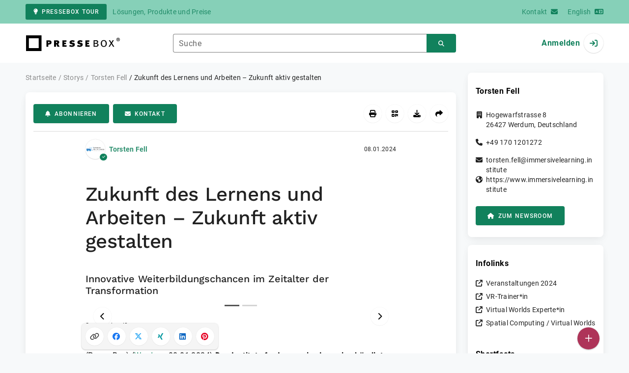

--- FILE ---
content_type: text/html; charset=UTF-8
request_url: https://www.pressebox.de/pressemitteilung/torstenfellcom/zukunft-des-lernens-und-arbeiten-zukunft-aktiv-gestalten/boxid/1185975
body_size: 41879
content:
<!DOCTYPE html>
<html lang="de-DE" data-unn-base-page="two-columns" data-unn-page="press-release.show">
<!--suppress HtmlRequiredTitleElement-->
<head prefix="article: http://ogp.me/ns/article# fb: http://ogp.me/ns/fb# og: http://ogp.me/ns#">
    <meta charset="utf-8" />
<meta http-equiv="X-UA-Compatible" content="IE=edge" />
<meta name="description" content="Torsten Fell, Das Institute for Immersive Learning kündigt neue Kurse und Termine an
Das renommierte Institute for Immersive Learning…" />
<meta name="keywords" content="spatial computing, spatial, learning, kampagne, virtual worlds, apple, reality, vision, ausbildung, vision pro, unternehmen, augmentedmlearntec" />
<meta name="publisher" content="unn | UNITED NEWS NETWORK GmbH" />
<meta name="robots" content="index,follow,max-snippet:-1,max-image-preview:large" />
<meta name="theme-color" content="#ffffff" />
<meta name="viewport" content="width=device-width, initial-scale=1.0" />
            <meta property="fb:app_id" content="143739285693586" />
            <meta property="og:type" content="article" />
            <meta property="og:url" content="https://www.pressebox.de/pressemitteilung/torstenfellcom/zukunft-des-lernens-und-arbeiten-zukunft-aktiv-gestalten/boxid/1185975" />
            <meta property="og:title" content="Zukunft des Lernens und Arbeiten – Zukunft aktiv gestalten" />
            <meta property="og:description" content="Innovative Weiterbildungschancen im Zeitalter der Transformation" />
            <meta property="article:tag" content="spatial computing" />
            <meta property="article:tag" content="spatial" />
            <meta property="article:tag" content="learning" />
            <meta property="article:tag" content="kampagne" />
            <meta property="article:tag" content="virtual worlds" />
            <meta property="article:tag" content="apple" />
            <meta property="article:tag" content="reality" />
            <meta property="article:tag" content="vision" />
            <meta property="article:tag" content="ausbildung" />
            <meta property="article:tag" content="vision pro" />
            <meta property="article:tag" content="unternehmen" />
            <meta property="article:tag" content="augmentedmlearntec" />
            <meta property="article:published_time" content="2024-01-08T10:23:15+01:00" />
            <meta property="og:image" content="https://cdn.pressebox.de/a/d092d8128d6af170/attachments/1439229.attachment/filename/spatial_computing_2024_basic2.jpg" />
            <meta property="og:image" content="https://cdn.pressebox.de/a/878642e00a637bb1/attachments/1439227.attachment/filename/banner_2024_tf_v1.jpg" />
    
<title>Zukunft des Lernens und Arbeiten – Zukunft aktiv gestalten, Torsten Fell, Story - PresseBox</title>

                    <link href="https://www.pressebox.de/pressemitteilung/torstenfellcom/zukunft-des-lernens-und-arbeiten-zukunft-aktiv-gestalten/boxid/1185975" rel="canonical" />
        

<!--suppress HtmlUnknownTarget-->
<link href="/opensearch.xml" rel="search" type="application/opensearchdescription+xml" title="PresseBox Pressemitteilungssuche" />

<!--suppress HtmlUnknownTarget-->
<link href="/favicon.ico" rel="shortcut icon" type="image/x-icon" />

<!--suppress ALL-->
<script>if(!"gdprAppliesGlobally" in window){window.gdprAppliesGlobally=true}if(!("cmp_id" in window)||window.cmp_id<1){window.cmp_id=0}if(!("cmp_cdid" in window)){window.cmp_cdid=22815}if(!("cmp_params" in window)){window.cmp_params=""}if(!("cmp_host" in window)){window.cmp_host="d.delivery.consentmanager.net"}if(!("cmp_cdn" in window)){window.cmp_cdn="cdn.consentmanager.net"}if(!("cmp_proto" in window)){window.cmp_proto="https:"}if(!("cmp_codesrc" in window)){window.cmp_codesrc="1"}window.cmp_getsupportedLangs=function(){var b=["DE","EN","FR","IT","NO","DA","FI","ES","PT","RO","BG","ET","EL","GA","HR","LV","LT","MT","NL","PL","SV","SK","SL","CS","HU","RU","SR","ZH","TR","UK","AR","BS"];if("cmp_customlanguages" in window){for(var a=0;a<window.cmp_customlanguages.length;a++){b.push(window.cmp_customlanguages[a].l.toUpperCase())}}return b};window.cmp_getRTLLangs=function(){var a=["AR"];if("cmp_customlanguages" in window){for(var b=0;b<window.cmp_customlanguages.length;b++){if("r" in window.cmp_customlanguages[b]&&window.cmp_customlanguages[b].r){a.push(window.cmp_customlanguages[b].l)}}}return a};window.cmp_getlang=function(j){if(typeof(j)!="boolean"){j=true}if(j&&typeof(cmp_getlang.usedlang)=="string"&&cmp_getlang.usedlang!==""){return cmp_getlang.usedlang}var g=window.cmp_getsupportedLangs();var c=[];var f=location.hash;var e=location.search;var a="languages" in navigator?navigator.languages:[];if(f.indexOf("cmplang=")!=-1){c.push(f.substr(f.indexOf("cmplang=")+8,2).toUpperCase())}else{if(e.indexOf("cmplang=")!=-1){c.push(e.substr(e.indexOf("cmplang=")+8,2).toUpperCase())}else{if("cmp_setlang" in window&&window.cmp_setlang!=""){c.push(window.cmp_setlang.toUpperCase())}else{if(a.length>0){for(var d=0;d<a.length;d++){c.push(a[d])}}}}}if("language" in navigator){c.push(navigator.language)}if("userLanguage" in navigator){c.push(navigator.userLanguage)}var h="";for(var d=0;d<c.length;d++){var b=c[d].toUpperCase();if(g.indexOf(b)!=-1){h=b;break}if(b.indexOf("-")!=-1){b=b.substr(0,2)}if(g.indexOf(b)!=-1){h=b;break}}if(h==""&&typeof(cmp_getlang.defaultlang)=="string"&&cmp_getlang.defaultlang!==""){return cmp_getlang.defaultlang}else{if(h==""){h="EN"}}h=h.toUpperCase();return h};(function(){var u=document;var v=u.getElementsByTagName;var h=window;var o="";var b="_en";if("cmp_getlang" in h){o=h.cmp_getlang().toLowerCase();if("cmp_customlanguages" in h){for(var q=0;q<h.cmp_customlanguages.length;q++){if(h.cmp_customlanguages[q].l.toUpperCase()==o.toUpperCase()){o="en";break}}}b="_"+o}function x(i,e){var w="";i+="=";var s=i.length;var d=location;if(d.hash.indexOf(i)!=-1){w=d.hash.substr(d.hash.indexOf(i)+s,9999)}else{if(d.search.indexOf(i)!=-1){w=d.search.substr(d.search.indexOf(i)+s,9999)}else{return e}}if(w.indexOf("&")!=-1){w=w.substr(0,w.indexOf("&"))}return w}var k=("cmp_proto" in h)?h.cmp_proto:"https:";if(k!="http:"&&k!="https:"){k="https:"}var g=("cmp_ref" in h)?h.cmp_ref:location.href;var j=u.createElement("script");j.setAttribute("data-cmp-ab","1");var c=x("cmpdesign","cmp_design" in h?h.cmp_design:"");var f=x("cmpregulationkey","cmp_regulationkey" in h?h.cmp_regulationkey:"");var r=x("cmpgppkey","cmp_gppkey" in h?h.cmp_gppkey:"");var n=x("cmpatt","cmp_att" in h?h.cmp_att:"");j.src=k+"//"+h.cmp_host+"/delivery/cmp.php?"+("cmp_id" in h&&h.cmp_id>0?"id="+h.cmp_id:"")+("cmp_cdid" in h?"&cdid="+h.cmp_cdid:"")+"&h="+encodeURIComponent(g)+(c!=""?"&cmpdesign="+encodeURIComponent(c):"")+(f!=""?"&cmpregulationkey="+encodeURIComponent(f):"")+(r!=""?"&cmpgppkey="+encodeURIComponent(r):"")+(n!=""?"&cmpatt="+encodeURIComponent(n):"")+("cmp_params" in h?"&"+h.cmp_params:"")+(u.cookie.length>0?"&__cmpfcc=1":"")+"&l="+o.toLowerCase()+"&o="+(new Date()).getTime();j.type="text/javascript";j.async=true;if(u.currentScript&&u.currentScript.parentElement){u.currentScript.parentElement.appendChild(j)}else{if(u.body){u.body.appendChild(j)}else{var t=v("body");if(t.length==0){t=v("div")}if(t.length==0){t=v("span")}if(t.length==0){t=v("ins")}if(t.length==0){t=v("script")}if(t.length==0){t=v("head")}if(t.length>0){t[0].appendChild(j)}}}var m="js";var p=x("cmpdebugunminimized","cmpdebugunminimized" in h?h.cmpdebugunminimized:0)>0?"":".min";var a=x("cmpdebugcoverage","cmp_debugcoverage" in h?h.cmp_debugcoverage:"");if(a=="1"){m="instrumented";p=""}var j=u.createElement("script");j.src=k+"//"+h.cmp_cdn+"/delivery/"+m+"/cmp"+b+p+".js";j.type="text/javascript";j.setAttribute("data-cmp-ab","1");j.async=true;if(u.currentScript&&u.currentScript.parentElement){u.currentScript.parentElement.appendChild(j)}else{if(u.body){u.body.appendChild(j)}else{var t=v("body");if(t.length==0){t=v("div")}if(t.length==0){t=v("span")}if(t.length==0){t=v("ins")}if(t.length==0){t=v("script")}if(t.length==0){t=v("head")}if(t.length>0){t[0].appendChild(j)}}}})();window.cmp_addFrame=function(b){if(!window.frames[b]){if(document.body){var a=document.createElement("iframe");a.style.cssText="display:none";if("cmp_cdn" in window&&"cmp_ultrablocking" in window&&window.cmp_ultrablocking>0){a.src="//"+window.cmp_cdn+"/delivery/empty.html"}a.name=b;a.setAttribute("title","Intentionally hidden, please ignore");a.setAttribute("role","none");a.setAttribute("tabindex","-1");document.body.appendChild(a)}else{window.setTimeout(window.cmp_addFrame,10,b)}}};window.cmp_rc=function(h){var b=document.cookie;var f="";var d=0;while(b!=""&&d<100){d++;while(b.substr(0,1)==" "){b=b.substr(1,b.length)}var g=b.substring(0,b.indexOf("="));if(b.indexOf(";")!=-1){var c=b.substring(b.indexOf("=")+1,b.indexOf(";"))}else{var c=b.substr(b.indexOf("=")+1,b.length)}if(h==g){f=c}var e=b.indexOf(";")+1;if(e==0){e=b.length}b=b.substring(e,b.length)}return(f)};window.cmp_stub=function(){var a=arguments;__cmp.a=__cmp.a||[];if(!a.length){return __cmp.a}else{if(a[0]==="ping"){if(a[1]===2){a[2]({gdprApplies:gdprAppliesGlobally,cmpLoaded:false,cmpStatus:"stub",displayStatus:"hidden",apiVersion:"2.2",cmpId:31},true)}else{a[2](false,true)}}else{if(a[0]==="getUSPData"){a[2]({version:1,uspString:window.cmp_rc("")},true)}else{if(a[0]==="getTCData"){__cmp.a.push([].slice.apply(a))}else{if(a[0]==="addEventListener"||a[0]==="removeEventListener"){__cmp.a.push([].slice.apply(a))}else{if(a.length==4&&a[3]===false){a[2]({},false)}else{__cmp.a.push([].slice.apply(a))}}}}}}};window.cmp_gpp_ping=function(){return{gppVersion:"1.0",cmpStatus:"stub",cmpDisplayStatus:"hidden",supportedAPIs:["tcfca","usnat","usca","usva","usco","usut","usct"],cmpId:31}};window.cmp_gppstub=function(){var a=arguments;__gpp.q=__gpp.q||[];if(!a.length){return __gpp.q}var g=a[0];var f=a.length>1?a[1]:null;var e=a.length>2?a[2]:null;if(g==="ping"){return window.cmp_gpp_ping()}else{if(g==="addEventListener"){__gpp.e=__gpp.e||[];if(!("lastId" in __gpp)){__gpp.lastId=0}__gpp.lastId++;var c=__gpp.lastId;__gpp.e.push({id:c,callback:f});return{eventName:"listenerRegistered",listenerId:c,data:true,pingData:window.cmp_gpp_ping()}}else{if(g==="removeEventListener"){var h=false;__gpp.e=__gpp.e||[];for(var d=0;d<__gpp.e.length;d++){if(__gpp.e[d].id==e){__gpp.e[d].splice(d,1);h=true;break}}return{eventName:"listenerRemoved",listenerId:e,data:h,pingData:window.cmp_gpp_ping()}}else{if(g==="getGPPData"){return{sectionId:3,gppVersion:1,sectionList:[],applicableSections:[0],gppString:"",pingData:window.cmp_gpp_ping()}}else{if(g==="hasSection"||g==="getSection"||g==="getField"){return null}else{__gpp.q.push([].slice.apply(a))}}}}}};window.cmp_msghandler=function(d){var a=typeof d.data==="string";try{var c=a?JSON.parse(d.data):d.data}catch(f){var c=null}if(typeof(c)==="object"&&c!==null&&"__cmpCall" in c){var b=c.__cmpCall;window.__cmp(b.command,b.parameter,function(h,g){var e={__cmpReturn:{returnValue:h,success:g,callId:b.callId}};d.source.postMessage(a?JSON.stringify(e):e,"*")})}if(typeof(c)==="object"&&c!==null&&"__uspapiCall" in c){var b=c.__uspapiCall;window.__uspapi(b.command,b.version,function(h,g){var e={__uspapiReturn:{returnValue:h,success:g,callId:b.callId}};d.source.postMessage(a?JSON.stringify(e):e,"*")})}if(typeof(c)==="object"&&c!==null&&"__tcfapiCall" in c){var b=c.__tcfapiCall;window.__tcfapi(b.command,b.version,function(h,g){var e={__tcfapiReturn:{returnValue:h,success:g,callId:b.callId}};d.source.postMessage(a?JSON.stringify(e):e,"*")},b.parameter)}if(typeof(c)==="object"&&c!==null&&"__gppCall" in c){var b=c.__gppCall;window.__gpp(b.command,function(h,g){var e={__gppReturn:{returnValue:h,success:g,callId:b.callId}};d.source.postMessage(a?JSON.stringify(e):e,"*")},"parameter" in b?b.parameter:null,"version" in b?b.version:1)}};window.cmp_setStub=function(a){if(!(a in window)||(typeof(window[a])!=="function"&&typeof(window[a])!=="object"&&(typeof(window[a])==="undefined"||window[a]!==null))){window[a]=window.cmp_stub;window[a].msgHandler=window.cmp_msghandler;window.addEventListener("message",window.cmp_msghandler,false)}};window.cmp_setGppStub=function(a){if(!(a in window)||(typeof(window[a])!=="function"&&typeof(window[a])!=="object"&&(typeof(window[a])==="undefined"||window[a]!==null))){window[a]=window.cmp_gppstub;window[a].msgHandler=window.cmp_msghandler;window.addEventListener("message",window.cmp_msghandler,false)}};window.cmp_addFrame("__cmpLocator");if(!("cmp_disableusp" in window)||!window.cmp_disableusp){window.cmp_addFrame("__uspapiLocator")}if(!("cmp_disabletcf" in window)||!window.cmp_disabletcf){window.cmp_addFrame("__tcfapiLocator")}if(!("cmp_disablegpp" in window)||!window.cmp_disablegpp){window.cmp_addFrame("__gppLocator")}window.cmp_setStub("__cmp");if(!("cmp_disabletcf" in window)||!window.cmp_disabletcf){window.cmp_setStub("__tcfapi")}if(!("cmp_disableusp" in window)||!window.cmp_disableusp){window.cmp_setStub("__uspapi")}if(!("cmp_disablegpp" in window)||!window.cmp_disablegpp){window.cmp_setGppStub("__gpp")};</script>

<link rel="preload" as="style" href="https://www.pressebox.de/build/assets/app-79a06cd2.css" /><link rel="stylesheet" href="https://www.pressebox.de/build/assets/app-79a06cd2.css" /><style >[wire\:loading], [wire\:loading\.delay], [wire\:loading\.inline-block], [wire\:loading\.inline], [wire\:loading\.block], [wire\:loading\.flex], [wire\:loading\.table], [wire\:loading\.grid], [wire\:loading\.inline-flex] {display: none;}[wire\:loading\.delay\.shortest], [wire\:loading\.delay\.shorter], [wire\:loading\.delay\.short], [wire\:loading\.delay\.long], [wire\:loading\.delay\.longer], [wire\:loading\.delay\.longest] {display:none;}[wire\:offline] {display: none;}[wire\:dirty]:not(textarea):not(input):not(select) {display: none;}input:-webkit-autofill, select:-webkit-autofill, textarea:-webkit-autofill {animation-duration: 50000s;animation-name: livewireautofill;}@keyframes livewireautofill { from {} }</style>
</head>
<body class="d-flex flex-column"  itemscope itemtype="http://schema.org/NewsArticle" >
<nav class="navbar navbar-light bg-primary-200 text-primary-700 py-0 shadow-0 small d-print-none" data-unn-component="global.toolbar" data-unn-component-instance-id="QsgmylWunBPK53c9MGqZ">
    <div class="container">
        <a
            href="https://info.pressebox.de/"
            target="_blank"
            class="btn btn-primary btn-sm"
            data-unn-ga-category="global toolbar"
            data-unn-ga-label="PresseBox Tour"
        >
            <i class="fas fa-lightbulb cme-2" aria-hidden="true"></i>PresseBox Tour
        </a>
        <span class="d-none d-md-inline text-body2 cms-3 ">Lösungen, Produkte und Preise</span>

        <a href="https://info.pressebox.de/kontakt/" target="_blank" class="ms-auto">
            <span class="d-none d-sm-inline text-body2">Kontakt</span><i class="fas fa-envelope cms-2" aria-hidden="true"></i>
        </a>
                                    
                <a href="https://www.pressebox.com" class="cms-5">
                    <span class="d-none d-sm-inline text-body2">English</span><i class="fas fa-language cms-2" aria-hidden="true"></i>
                </a>
                        </div>
</nav>
<nav class="bg-white navbar navbar-light py-0 shadow-0 position-sticky d-print-none" data-unn-component="global.top-bar" data-unn-component-instance-id="amYVUjs1ka4fXw9iWqt4">
    <div class="container">
        <div class="row flex-fill align-items-center">
            <div class="col-auto col-sm-5 col-md-4 col-lg-3 order-1 d-flex flex-fill align-items-center">
                <a href="/" class="d-inline-flex navbar-brand m-0 p-0 logo logo-dark">
                    <span class="visually-hidden-focusable">Zur Startseite</span>
                </a>
            </div>

                            <div class="col-auto col-sm-5 col-lg-6 order-3 order-sm-2 d-none d-sm-flex pt-3 pt-sm-0 flex-fill align-items-center js-search-form-wrapper">
                    <form method="post" action="https://www.pressebox.de/pressemitteilung/suche" class="w-100">
                        <div class="input-group flex-nowrap">
                            <div data-unn-component="global.clearable-input" data-unn-component-instance-id="nRDXKY0RLjgDlgiK2OT5" class="flex-fill force-hide">
    <div class="form-outline">
                                    <input
                                        id="search_amYVUjs1ka4fXw9iWqt4"
                                        name="keywords"
                                        type="search"
                                        value=""
                                        class="form-control"
                                        required
                                        minlength="2"
                                    />
                                    <label class="form-label text-truncate" for="search_amYVUjs1ka4fXw9iWqt4">Suche</label>
                                </div>
    <button type="button" class="clear" aria-label="Zurücksetzen"><i class="far fa-times" aria-hidden="true"></i></button>
</div>
                            <button
                                type="submit"
                                class="btn btn-primary"
                                aria-label="Suchen"
                                data-unn-ga-category="global top bar"
                                data-unn-ga-label="Suchen"
                            >
                                <i class="fas fa-search" aria-hidden="true"></i>
                            </button>
                        </div>

                        <input type="hidden" name="_token" value="xCxCJxTZMM11KCx8CYkC8GrwG34t6hQnCpmCKNty">                    </form>
                </div>

                <div class="col-auto col-sm-2 col-md-3 order-2 order-sm-3 d-flex align-items-center">
                    <div class="d-flex w-100 align-items-center justify-content-end">
                        <button type="button" class="d-sm-none btn btn-primary btn-floating cme-5 js-search-toggle" aria-label="Suchen">
                            <i class="fas fa-search" aria-hidden="true"></i>
                        </button>

                                                    <a
                                href="/login"
                                class="d-flex align-items-center fw-bold"
                                data-mdb-toggle="modal"
                                data-mdb-target="#login"
                            >
                                <span class="d-none d-md-inline-block cme-2 pe-none">Anmelden</span>
                                <span class="avatar bg-white rounded-circle shadow-1-strong pe-none">
                                    <i class="fas fa-sign-in" aria-hidden="true"></i>
                                </span>
                            </a>
                                            </div>
                </div>
                    </div>
    </div>
</nav>

<div class="flex-fill flex-shrink-0 cmt-5 cmb-5">
    <div class="container h-100">
        <div class="row g-4 h-100">
            <div class="col-md-7 col-lg-8 col-xl-9">
                    <nav class="d-print-none" data-unn-component="global.breadcrumbs" data-unn-component-instance-id="pcOTw4X2XVUEJytQuH4A">
    <ol itemscope itemtype="http://schema.org/BreadcrumbList" class="breadcrumb">
                    <li
                class="breadcrumb-item text-body2"
                itemprop="itemListElement"
                itemscope
                itemtype="http://schema.org/ListItem"
            >
                <a href="/" itemprop="item">
                    <span itemprop="name">Startseite</span>
                </a>
                <meta itemprop="position" content="1" />
            </li>
                    <li
                class="breadcrumb-item text-body2"
                itemprop="itemListElement"
                itemscope
                itemtype="http://schema.org/ListItem"
            >
                <a href="/pressemitteilung" itemprop="item">
                    <span itemprop="name">Storys</span>
                </a>
                <meta itemprop="position" content="2" />
            </li>
                    <li
                class="breadcrumb-item text-body2"
                itemprop="itemListElement"
                itemscope
                itemtype="http://schema.org/ListItem"
            >
                <a href="/newsroom/torstenfellcom/pressemitteilungen" itemprop="item">
                    <span itemprop="name">Torsten Fell</span>
                </a>
                <meta itemprop="position" content="3" />
            </li>
                    <li
                class="breadcrumb-item active pe-none text-body2"
                itemprop="itemListElement"
                itemscope
                itemtype="http://schema.org/ListItem"
            >
                <a href="/pressemitteilung/torstenfellcom/zukunft-des-lernens-und-arbeiten-zukunft-aktiv-gestalten/boxid/1185975" itemprop="item">
                    <span itemprop="name">Zukunft des Lernens und Arbeiten – Zukunft aktiv gestalten</span>
                </a>
                <meta itemprop="position" content="4" />
            </li>
            </ol>
</nav>

    <main class="card overflow-hidden">
        <div class="card-body">
            <div class="d-flex flex-wrap align-items-center cpb-4 cmb-4 border-hr border-bottom d-print-none" data-unn-component="press-release.toolbar" data-unn-component-instance-id="PMBLmoaei5ebO5DBp5un">
            <button
            type="button"
            class="btn btn-primary text-nowrap"
            data-mdb-toggle="modal"
            data-mdb-target="#subscribe-to-press-releases"
            data-unn-ga-category="pr toolbar"
            data-unn-ga-label="Abonnieren"
        >
            <i class="fas fa-bell cme-2" aria-hidden="true"></i>Abonnieren
        </button>
                            <a
                href="javascript:void(0)"
                class="btn btn-primary text-nowrap cms-2"
                data-mdb-toggle="modal"
                data-mdb-target="#contact"
                data-unn-email-hash="863151d2941ff6d689c0fbb266aa8d97121226b2ff0654065901a06ee9ef5f82"
                data-unn-email-subject="Kontaktanfrage zu Ihrer Story „Zukunft des Lernens und Arbeiten – Zukunft aktiv gestalten“"
                data-unn-ga-category="pr toolbar"
                data-unn-ga-label="Kontakt"
            >
                <i class="fas fa-envelope cme-2" aria-hidden="true"></i>Kontakt
            </a>
                        
            <div class="ms-auto d-flex">
            <button
                type="button"
                class="btn btn-white btn-floating text-reset dropdown-toggle d-lg-none"
                title="Aktionen"
                aria-expanded="false"
                aria-label="Aktionen"
                data-mdb-toggle="dropdown"
            >
                <i class="fas fa-lg fa-ellipsis-v" aria-hidden="true"></i>
            </button>
            <div class="dropdown-menu dropdown-menu-end d-lg-none bg-neutral-50 cp-2 cms-2 cmt-2">
                <div class="actions d-flex">
    <button
        type="button"
        class="btn btn-white btn-floating text-reset cms-2 js-print"
        title="Drucken"
        aria-label="Drucken"
        data-unn-ga-category="pr toolbar"
        data-unn-ga-label="Drucken"
    >
        <i class="fas fa-lg fa-print" aria-hidden="true"></i>
    </button>

    <button
        type="button"
        class="btn btn-white btn-floating text-reset cms-2"
        title="QR-Code abrufen"
        aria-label="QR-Code abrufen"
        data-mdb-toggle="modal"
        data-mdb-target="#qr-code"
        data-unn-ga-category="pr toolbar"
        data-unn-ga-label="QR-Code abrufen"
    >
        <i class="fas fa-lg fa-qrcode" aria-hidden="true"></i>
    </button>

            <button
            type="button"
            class="btn btn-white btn-floating text-reset cms-2"
            title="Herunterladen"
            aria-label="Herunterladen"
            data-mdb-toggle="modal"
            data-mdb-target="#request-publication-download"
            data-unn-ga-category="pr toolbar"
            data-unn-ga-label="Herunterladen"
        >
            <i class="fas fa-lg fa-download" aria-hidden="true"></i>
        </button>

        <button
            type="button"
            class="btn btn-white btn-floating text-reset cms-2"
            title="Weiterempfehlen"
            aria-label="Weiterempfehlen"
            data-mdb-toggle="modal"
            data-mdb-target="#recommend"
            data-unn-ga-category="pr toolbar"
            data-unn-ga-label="Weiterempfehlen"
        >
            <i class="fas fa-lg fa-share" aria-hidden="true"></i>
        </button>
    </div>
            </div>

            <div class="d-none d-lg-block">
                <div class="actions d-flex">
    <button
        type="button"
        class="btn btn-white btn-floating text-reset cms-2 js-print"
        title="Drucken"
        aria-label="Drucken"
        data-unn-ga-category="pr toolbar"
        data-unn-ga-label="Drucken"
    >
        <i class="fas fa-lg fa-print" aria-hidden="true"></i>
    </button>

    <button
        type="button"
        class="btn btn-white btn-floating text-reset cms-2"
        title="QR-Code abrufen"
        aria-label="QR-Code abrufen"
        data-mdb-toggle="modal"
        data-mdb-target="#qr-code"
        data-unn-ga-category="pr toolbar"
        data-unn-ga-label="QR-Code abrufen"
    >
        <i class="fas fa-lg fa-qrcode" aria-hidden="true"></i>
    </button>

            <button
            type="button"
            class="btn btn-white btn-floating text-reset cms-2"
            title="Herunterladen"
            aria-label="Herunterladen"
            data-mdb-toggle="modal"
            data-mdb-target="#request-publication-download"
            data-unn-ga-category="pr toolbar"
            data-unn-ga-label="Herunterladen"
        >
            <i class="fas fa-lg fa-download" aria-hidden="true"></i>
        </button>

        <button
            type="button"
            class="btn btn-white btn-floating text-reset cms-2"
            title="Weiterempfehlen"
            aria-label="Weiterempfehlen"
            data-mdb-toggle="modal"
            data-mdb-target="#recommend"
            data-unn-ga-category="pr toolbar"
            data-unn-ga-label="Weiterempfehlen"
        >
            <i class="fas fa-lg fa-share" aria-hidden="true"></i>
        </button>
    </div>
            </div>
        </div>
    </div>

            <div class="row g-0">
                <div class="col-lg-9 mx-auto">
                                            <div class="d-none d-print-block text-body2">
    <div class="row g-3">
        <div class="col-10 d-flex align-items-center">
            <div class="logo logo-dark"></div>
        </div>
        <div class="col-2 d-flex align-items-center">
            <img
                src="[data-uri]"
                class="w-100 qr-code"
                alt="QR-Code für die aktuelle URL"
            />
        </div>
    </div>

    <p class="cpy-2 m-0 border-bottom border-2">Story Box-ID: 1185975</p>

    <div class="cpy-2 cmb-6 border-bottom border-2">
        <div class="row g-3">
            <div class="col-8">
                <strong class="d-block">Torsten Fell</strong>
                                    <span class="d-block">Hogewarfstrasse 8</span>
                                                    <span>26427</span>
                                                    <span>Werdum</span>,
                                                    <span>Deutschland</span>
                                                    <span class="d-block fw-bold">https://www.immersivelearning.institute</span>
                            </div>
            <div class="col-4 text-end">
                                     <strong class="d-block">Ansprechpartner:in</strong>
                                                                                                        Herr
                                                                                                                    Torsten
                                                        Fell
                                                                                                            <span class="d-block">+49 170 1201272</span>
                                                                                                        <span class="d-block fw-bold" data-unn-email-hash="863151d2941ff6d689c0fbb266aa8d97121226b2ff0654065901a06ee9ef5f82"></span>
                                                                         </div>
        </div>
    </div>
</div>
                    
                    <div class="d-flex align-items-center cmb-12">
                        <div class="d-inline-flex position-relative cme-2 d-print-none" style="font-size: 18px;" data-unn-component="global.avatar" data-unn-component-instance-id="LP9yjvKpifNa3tdC3pzs">
            <!--suppress HtmlRequiredAltAttribute, RequiredAttributes-->
        <img class="object-fit-contain bg-white rounded-circle shadow-1-strong" width="40" height="40" loading="lazy" src="https://cdn.pressebox.de/f/32d4d6a4575da426/logos/181326/500_500.gif" alt="Logo der Firma Torsten Fell" />
    
            <i
            class="fas fa-check badge d-flex align-items-center justify-content-center position-absolute rounded-circle bg-primary text-white"
            aria-hidden="true"
        ></i>
    </div>
                        <span class="text-body2 text-truncate d-print-none">
                                                            <a href="https://www.pressebox.de/newsroom/torstenfellcom/pressemitteilungen" rel="author" class="fw-bold">Torsten Fell</a>
                                                    </span>
                        <time
                            datetime="2024-01-08T10:23:15+01:00"
                            class="ms-auto cps-2 text-caption text-nowrap"
                            itemprop="datePublished"
                        >
                            08.01.2024
                        </time>
                    </div>

                    <article>
                        <h1 class="cmb-10" itemprop="headline" lang="de">Zukunft des Lernens und Arbeiten – Zukunft aktiv gestalten</h1>

                                                    <h2 class="h5 cmb-10" itemprop="alternativeHeadline" lang="de">Innovative Weiterbildungschancen im Zeitalter der Transformation</h2>
                        
                                                    <div id="attachments-carousel_BFfmdnMYnpqDVeJyOlH8" class="carousel slide cmb-10" data-mdb-interval="false" data-mdb-ride="carousel" data-unn-component="global.attachments-carousel" data-unn-component-instance-id="BFfmdnMYnpqDVeJyOlH8">
            <div class="carousel-indicators start-50 translate-middle-x m-0 cpx-10 py-0 bg-white d-print-none">
                            <button
                    type="button"
                    data-mdb-target="#attachments-carousel_BFfmdnMYnpqDVeJyOlH8"
                    data-mdb-slide-to="0"
                    class="active"
                    aria-current="true"
                    aria-label="Anlage Nummer 1"
                ></button>
                            <button
                    type="button"
                    data-mdb-target="#attachments-carousel_BFfmdnMYnpqDVeJyOlH8"
                    data-mdb-slide-to="1"
                    class=""
                    aria-current="true"
                    aria-label="Anlage Nummer 2"
                ></button>
                    </div>
        <div class="carousel-inner">
                    <a onclick="Livewire.emit(&quot;updateAttachmentDetails&quot;, &quot;5ZTPjtsgEMZfpeIBgo0dOyanqFXVS3cjNW0vkSJsxvasMEaAN5uu8u7FdvZPu6tV99wbGpiZ7/vBcM1XnDgvPyrhHOFxxO8dLzipenOy2LSerB2PGSe73joP+sNnUGqKxZxIcJVF47HXU2jJyTcjPAp1ANS/[base64]/d1CArV0FSVZkseiymq2zKOUikcIjsYpTQrKGPUPOA5xmhSMFYeg4y7IXMwNz8jj/wHvjYHmL7zpm3izfFlHclmmUZRLlkfvxTs95/N5VmuGUqFrwV5dxuHVCWTPDn6fRaYhmWo4Otv3HfVzRh0SwgzRWXGH3gOqQTeg/3QYx/kbFgWVUcHkKmYrmYk6fmFx8rN4itEaFYzzTP9pkMervR1/ia0SJ7DjSzj/Bg==&quot;)" role="button" data-unn-component="global.attachment-details-link" data-unn-component-instance-id="sAYLcSNhz3thbANPfaBW" class="carousel-item text-reset active">
    <figure class="mb-0">
                    <div class="position-relative overflow-hidden ar-16-10" data-unn-component="global.image" data-unn-component-instance-id="I4vNTFOQAxtXjy7KNyWr" itemprop="image" itemscope="itemscope" itemtype="https://schema.org/ImageObject">
            <meta itemprop="representativeOfPage" content="true" />
    
            <meta itemprop="url" content="https://cdn.pressebox.de/a/d092d8128d6af170/attachments/1439229.attachment/filename/spatial_computing_2024_basic2.jpg" />
                    <meta itemprop="caption" lang="de" content="Spatial_einzel2" />
                            <meta itemprop="copyrightNotice" content="Torsten Fell" />
                    
    <picture>
                                    <source srcset="https://cdn.pressebox.de/r/8036371ac6f25704/attachments/14/39/22/thumbnail_1439229_746x466.webp" type="image/webp" />
                                                <source srcset="https://cdn.pressebox.de/r/675f0d5b4007d270/attachments/14/39/22/thumbnail_1439229_746x466.jpg" type="image/jpeg" />
                    
        <!--suppress HtmlRequiredAltAttribute, RequiredAttributes-->
        <img
            width="466" src="https://cdn.pressebox.de/r/675f0d5b4007d270/attachments/14/39/22/thumbnail_1439229_746x466.jpg" height="466" alt="spatial_computing_2024_basic2.jpg" loading="eager"
            class="position-absolute object-fit-cover blur"
        />
    </picture>
    <picture
        itemprop="thumbnail"
        itemscope itemtype="https://schema.org/ImageObject">
        <meta itemprop="width" content="466" />
        <meta itemprop="height" content="466" />
                    <meta itemprop="caption" lang="de" content="Spatial_einzel2" />
                            <meta itemprop="copyrightNotice" content="Torsten Fell" />
        
                                    <source
                    srcset="https://cdn.pressebox.de/r/8036371ac6f25704/attachments/14/39/22/thumbnail_1439229_746x466.webp"
                    type="image/webp" />
                                                <source
                    srcset="https://cdn.pressebox.de/r/675f0d5b4007d270/attachments/14/39/22/thumbnail_1439229_746x466.jpg"
                    type="image/jpeg" />
                    
        <!--suppress HtmlRequiredAltAttribute, RequiredAttributes-->
        <img
            width="466" src="https://cdn.pressebox.de/r/675f0d5b4007d270/attachments/14/39/22/thumbnail_1439229_746x466.jpg" height="466" alt="spatial_computing_2024_basic2.jpg" loading="eager"
            class="position-absolute object-fit-contain w-100 h-100"
            aria-hidden="true"
            itemprop="url"
        />
    </picture>

    
</div>
                    <figcaption class="text-caption text-truncate cmt-3" lang="de">Spatial_einzel2</figcaption>
                </figure>
</a>
                    <a onclick="Livewire.emit(&quot;updateAttachmentDetails&quot;, &quot;5VRNj5swFPwrlX9ADMQLwTmlrapemo3UtL1EQg94gFfGWLZJNlrlv9eG7EaN1JV67gkzz/M8M/545CtOrKs/SbCW8DjiL5bnnFSDPhvRdo6sLY84CZ845qRGWxmhnRjUBDFOvmtwAmTxEZRCE9CME2F/ihoHsi555BG/iATVjtBimJCERmHg6Qr6GfPdy6lFkUQJK1xTHOPFk26vHbXBo8ATWYOnvwjf9pGzlJON1odvQ43SHnYGrd0NxoHcaHHYOAdV16Nyh3039qUCIYmX4h16n8RgI7GanWxnjT06+AwOZiD2MqFyI8ivOEcheJKtrknMlV+idl0oZCy95iGUQ1VjfSOxdKotb7U7Wlha9Lg/6ymKoE70Pit6wlIHxFNHI8Mof+Ckc05bTmlVq4UOnrEcnhc1UkOjKEsfGtZUyapK0wwpvIVgaczoMqdJQt1rHEXMlnmSZIXX8exlLuYFL4LH/0O8Txrbu3jZu/GyvGqaqIQsTkuoavjXeKfjfLnMavVYSmE7NNvrFQiJ7AdjvYkPX1DKV+xt4o9ZJPNkqvBkzTD01M2MxhMq/zsr7oVzKOSoWlR/Ooyj904Q0FW2SlmCUQTpMivL+M7i5Gdxw2gjJIY7TP96ecN2HsNrsJNwDi/Edn35DQ==&quot;)" role="button" data-unn-component="global.attachment-details-link" data-unn-component-instance-id="1earvjztCd2Ew5xWAyrD" class="carousel-item text-reset">
    <figure class="mb-0">
                    <div class="position-relative overflow-hidden ar-16-10" data-unn-component="global.image" data-unn-component-instance-id="LS0cSkrdSokD93nSHzGF" itemprop="image" itemscope="itemscope" itemtype="https://schema.org/ImageObject">
            <meta itemprop="representativeOfPage" content="true" />
    
            <meta itemprop="url" content="https://cdn.pressebox.de/a/878642e00a637bb1/attachments/1439227.attachment/filename/banner_2024_tf_v1.jpg" />
                    <meta itemprop="caption" lang="de" content="Spatial_Banner" />
                            
    <picture>
                                    <source srcset="https://cdn.pressebox.de/r/00765f4fc28c667e/attachments/14/39/22/thumbnail_1439227_746x466.webp" type="image/webp" />
                                                <source srcset="https://cdn.pressebox.de/r/49cff0ba716bacda/attachments/14/39/22/thumbnail_1439227_746x466.jpg" type="image/jpeg" />
                    
        <!--suppress HtmlRequiredAltAttribute, RequiredAttributes-->
        <img
            width="746" src="https://cdn.pressebox.de/r/49cff0ba716bacda/attachments/14/39/22/thumbnail_1439227_746x466.jpg" height="278" alt="banner_2024_tf_v1.jpg" loading="eager"
            class="position-absolute object-fit-cover blur"
        />
    </picture>
    <picture
        itemprop="thumbnail"
        itemscope itemtype="https://schema.org/ImageObject">
        <meta itemprop="width" content="746" />
        <meta itemprop="height" content="278" />
                    <meta itemprop="caption" lang="de" content="Spatial_Banner" />
                
                                    <source
                    srcset="https://cdn.pressebox.de/r/00765f4fc28c667e/attachments/14/39/22/thumbnail_1439227_746x466.webp"
                    type="image/webp" />
                                                <source
                    srcset="https://cdn.pressebox.de/r/49cff0ba716bacda/attachments/14/39/22/thumbnail_1439227_746x466.jpg"
                    type="image/jpeg" />
                    
        <!--suppress HtmlRequiredAltAttribute, RequiredAttributes-->
        <img
            width="746" src="https://cdn.pressebox.de/r/49cff0ba716bacda/attachments/14/39/22/thumbnail_1439227_746x466.jpg" height="278" alt="banner_2024_tf_v1.jpg" loading="eager"
            class="position-absolute object-fit-contain w-100 h-100"
            aria-hidden="true"
            itemprop="url"
        />
    </picture>

    
</div>
                    <figcaption class="text-caption text-truncate cmt-3" lang="de">Spatial_Banner</figcaption>
                </figure>
</a>
            </div>
            <button
            type="button"
            class="btn btn-white btn-floating text-reset position-absolute start-0 cms-4 top-50 d-print-none"
            data-mdb-target="#attachments-carousel_BFfmdnMYnpqDVeJyOlH8"
            data-mdb-slide="prev"
        >
            <i class="fas fa-lg fa-chevron-left" aria-hidden="true"></i>
            <span class="visually-hidden">Zurück</span>
        </button>
        <button
            type="button"
            class="btn btn-white btn-floating text-reset position-absolute end-0 cme-4 top-50 d-print-none"
            data-mdb-target="#attachments-carousel_BFfmdnMYnpqDVeJyOlH8"
            data-mdb-slide="next"
        >
            <i class="fas fa-lg fa-chevron-right" aria-hidden="true"></i>
            <span class="visually-hidden">Vor</span>
        </button>
    </div>
                        
                        <div class="articleBodyContainer ">
                                                            <meta itemprop="isAccessibleForFree" content="true" />
                                                        (PresseBox)
                            
                            (<span itemprop="dateline"><a href="/pressemitteilung/suche/schlagwoerter/Werdum"><span itemprop="locationCreated">Werdum</span></a>, <time datetime="2024-01-08T10:23:15+01:00">08.01.2024</time></span>)
                            <div class="d-inline" itemprop="articleBody" lang="de"><b>Das Institute for Immersive Learning kündigt neue Kurse und Termine an</b><br />
Das renommierte Institute for Immersive Learning hat neue Termine und Kursangebote für das erste Halbjahr bekanntgegeben. Diese bieten innovative Lernmöglichkeiten in den Bereichen Virtual Reality (VR), Augmented Reality (AR), Mixed Reality (MR), KI im Unternehmen, Spatial Computing und „Virtual Worlds“.<br />
<br />
Eines der High-Lights, ist bestimmt die Kampagne „<b>MindShift 2024 – Spatial Computing / Virtual Worlds“ oder die neue Ausbildung zum „Virtual Worlds - Experten*in“. </b>Diese fokussieren u.a. die geforderten Kompetenzen der EU, die 2023 in Ihrer Initiative <i>„Web 4.0 and Virtual Worlds“</i> die „<b>Befähigung der Menschen und Stärkung der Kompetenzen“ </b><b>gefordert hat. </b><b>Das Institut fokussiert sich hier, auf die „Virtual Worlds“ und das zukünftige Arbeiten und Lernens in Unternehmen. </b><br />
<br />
Eine komplette Übersicht der Angebote finden Sie <b><a href="/redirect/ext?tu=https%3A%2F%2Fwww.immersivelearning.institute%2Fevents-2024%2F&rp=Eg6mIty7KqIDcC7ajOXNuePoYaSi73iI2WfoIeqa0e8" class="bbcode_url" target="_blank">hier</a>. </b><br />
<br />
<b>Spatial Computing/Mixed Reality (MR) und Virtual Worlds: </b><br />
<br />
Verändern Sie die Geschäftswelt mit zukunftsweisenden Technologien, d<b>ie nächste Technologie-Welle</b> wird mit der neuen Apple Vision Pro in diesem Monat starten. Seien Sie Pionier*in im Spatial Computing /Virtual Worlds der Zukunft. Transformieren Sie Ihre Organisation und Ihre Karriere mit den Kompetenzen von morgen.<br />
<br />
In einer über 16 Wochen laufenden <b>Kampagne „MindShift 2024 – Spatial Computing / Virtual Worlds“ </b>werden hierzu 15 Online Sessions in 4 Modulen angeboten. Die Sessions sind einzeln buchbar und werden zum Teil auch mit 3D/VR unterstützt. Wir laden Interessierte am 09.01.2024 um 11:30 – 12:00 zu einer <b><a href="/redirect/ext?tu=https%3A%2F%2Fwww.immersivelearning.institute%2Fspatial-computing-und-virtual-worlds-re-upskilling-2024%2F&rp=Eg6mIty7KqIDcC7ajOXNuZiFljO-e-BCTAoGqJH0xoQ" class="bbcode_url" target="_blank">Info-Veranstaltung</a> </b>ein.<br />
<br />
<b>Neue Termine und Weiterbildungsangebote</b><br />
<br />
<b>VR-Trainer*in: Ein Beruf der Zukunft</b> - Erschaffen Sie Lernerlebnisse der nächsten Generation und werden Sie Vorreiter*in, in der Nutzung virtuellen 3D/VR-Trainingswelten“. Interessent*innen, die ihre Kompetenzen als VR-Trainer*innen aufbauen wollen, finden nun neue Termine. Die Weiterbildung läuft im sechsten Jahr und wird vor jeder Durchführung an die neuen Gegebenheiten und Möglichkeiten angepasst. Seit einigen Jahren wird das Vertiefungsmodul „AR-Trainer*in“ angeboten, dieses hat eine komplette Überarbeitung erfahren. Termine und Anmeldung <b><a href="/redirect/ext?tu=https%3A%2F%2Fwww.immersivelearning.institute%2Fwebinar-vr-trainer-upskilling-fell%2F&rp=Eg6mIty7KqIDcC7ajOXNuQ6kVrMaaofZ2oswkjirKrQ" class="bbcode_url" target="_blank">hier</a>.</b><br />
<br />
<b>Werden Sie Expert*in für virtuelle Welten „Virtual Worlds“ - </b>Entdecken Sie die unendlichen Möglichkeiten virtueller 3D/VR-Lern- und Arbeitswelten.<b><br />
</b>Für alle, die sich auf virtuelle kollaborative 3D/VR-Welten spezialisieren wollen, bietet das Institut neu Weiterbildungsangebote an, die Sie Fit machen, die neuen Möglichkeiten und Chancen in verschiedenen 3D/VR-Umgebungen zu erleben und zu erlernen, wie diese gestaltet werden können. Wer sogar selbst Lern- und Arbeitswelten erstellen und gestalten will, findet neue Angebote. Termine und Anmeldung <a href="/redirect/ext?tu=https%3A%2F%2Fwww.immersivelearning.institute%2Fvirtual_worlds_experte%2F&rp=Eg6mIty7KqIDcC7ajOXNuWXyvuBoulrC3OXtQi7gITs" class="bbcode_url" target="_blank"><b>hier.</b></a><br />
<br />
Darüber hinaus werden verschiedene Kurse rundum das Thema <b><a href="/redirect/ext?tu=https%3A%2F%2Fwww.immersivelearning.institute%2Fki-tools-nutzen-um-inhalte-zu-erstellen-und-gestalten%2F&rp=Eg6mIty7KqIDcC7ajOXNuQtjfI3TS3aaE3oEanUpKKg" class="bbcode_url" target="_blank">KI</a></b> im Unternehmen und im Einsatz für Lernprozesse angeboten.<br />
<br />
Details zu allen Weiterbildungsangeboten finden Sie<b> <a href="/redirect/ext?tu=https%3A%2F%2Fwww.immersivelearning.institute%2Fevents-2024%2F&rp=Eg6mIty7KqIDcC7ajOXNuePoYaSi73iI2WfoIeqa0e8" class="bbcode_url" target="_blank">hier.</a></b><br />
<br />
<b>Jetzt Plätze sichern!</b> Interessierte sind eingeladen, die Webseite des Instituts für weitere Details zu besuchen und sich einen Platz in diesen zukunftsweisenden Weiterbildungsangebote zu sichern. Verpassen Sie nicht die Gelegenheit, am Puls der Entwicklungen zu sein.<br />
<br />
Alle Teilnehmenden die sich bis Ende Februar anmelden, bekommen die Möglichkeit an der diesjährigen Learntec ein Messeticket zu erhalten. Zusätzlich findet ein Treffen aller Teilnehmenden auf der AR/VR-Area in Halle 2 statt.<br />
<br />
 <br />
<br />
 </div>

                                                                                </div>
                    </article>
                </div>
            </div>

                            <aside class="bg-neutral-50 cpy-10 cmx-ncard-x cmy-10 d-print-none">
                    <div class="card-body py-0">
                        <div class="row g-0">
                            <div class="col-lg-9 mx-auto">
                                <div class="row gx-3 gy-5">
                                                                            <div class="col-xl-6">
                                            <h3 class="text-caption fw-bold cmb-4">Story teilen:</h3>
                                            <div data-unn-component="global.share-bar" data-unn-component-instance-id="bT26Ji7XXcMTgyx8dVUu">
    <form wire:id="DMpm65tfNEmlMpfM3vw3" wire:initial-data="{&quot;fingerprint&quot;:{&quot;id&quot;:&quot;DMpm65tfNEmlMpfM3vw3&quot;,&quot;name&quot;:&quot;form.share&quot;,&quot;locale&quot;:&quot;de_DE&quot;,&quot;path&quot;:&quot;pressemitteilung\/torstenfellcom\/zukunft-des-lernens-und-arbeiten-zukunft-aktiv-gestalten\/boxid\/1185975&quot;,&quot;method&quot;:&quot;GET&quot;,&quot;v&quot;:&quot;acj&quot;},&quot;effects&quot;:{&quot;listeners&quot;:[]},&quot;serverMemo&quot;:{&quot;children&quot;:[],&quot;errors&quot;:[],&quot;htmlHash&quot;:&quot;97164b84&quot;,&quot;data&quot;:{&quot;class&quot;:&quot;rounded-5 cp-2 cm-n2&quot;,&quot;heading&quot;:&quot;Zukunft des Lernens und Arbeiten \u2013 Zukunft aktiv gestalten&quot;,&quot;imageUrl&quot;:&quot;https:\/\/cdn.pressebox.de\/a\/d092d8128d6af170\/attachments\/1439229.attachment\/filename\/spatial_computing_2024_basic2.jpg&quot;,&quot;platform&quot;:&quot;&quot;,&quot;popoverTarget&quot;:&quot;&quot;,&quot;shareableId&quot;:1185975,&quot;shareableType&quot;:&quot;pressrelease&quot;,&quot;url&quot;:&quot;https:\/\/www.pressebox.de\/pressemitteilung\/torstenfellcom\/zukunft-des-lernens-und-arbeiten-zukunft-aktiv-gestalten\/boxid\/1185975&quot;,&quot;platforms&quot;:{&quot;facebook&quot;:&quot;Facebook&quot;,&quot;twitter&quot;:&quot;X&quot;,&quot;xing&quot;:&quot;XING&quot;,&quot;linkedin&quot;:&quot;LinkedIn&quot;,&quot;pinterest&quot;:&quot;Pinterest&quot;},&quot;icons&quot;:{&quot;facebook&quot;:&quot;facebook&quot;,&quot;twitter&quot;:&quot;x-twitter&quot;,&quot;xing&quot;:&quot;xing&quot;,&quot;linkedin&quot;:&quot;linkedin&quot;,&quot;pinterest&quot;:&quot;pinterest&quot;}},&quot;dataMeta&quot;:[],&quot;checksum&quot;:&quot;ef8d39e467692aca392aa710660b9e3bf9ade577b8d843de571f600a17a60be2&quot;}}" class="d-inline-flex rounded-5 cp-2 cm-n2" wire:submit.prevent="share" data-unn-livewire="form.share">
    <button
        type="submit"
        name="platform"
        value="clipboard"
        class="btn btn-white btn-floating"
        title="Link kopieren"
        aria-label="Link kopieren"
        data-unn-ga-category="social share"
        data-unn-ga-label="Link kopieren"
                    data-unn-popover-content="Link kopiert"
            data-unn-popover-placement="right"
                wire:click="$set('platform', 'clipboard')"
    >
        <i class="far fa-lg fa-link" aria-hidden="true"></i>
    </button>
            <button
            type="submit"
            name="platform"
            value="facebook"
            class="btn btn-facebook btn-floating cms-2"
            title="Auf Facebook teilen"
            aria-label="Auf Facebook teilen"
            data-unn-ga-category="social share"
            data-unn-ga-label="Auf Facebook teilen"
            wire:click="$set('platform', 'facebook')"
        >
            <i class="fab fa-lg fa-facebook" aria-hidden="true"></i>
        </button>
            <button
            type="submit"
            name="platform"
            value="twitter"
            class="btn btn-twitter btn-floating cms-2"
            title="Auf X teilen"
            aria-label="Auf X teilen"
            data-unn-ga-category="social share"
            data-unn-ga-label="Auf X teilen"
            wire:click="$set('platform', 'twitter')"
        >
            <i class="fab fa-lg fa-x-twitter" aria-hidden="true"></i>
        </button>
            <button
            type="submit"
            name="platform"
            value="xing"
            class="btn btn-xing btn-floating cms-2"
            title="Auf XING teilen"
            aria-label="Auf XING teilen"
            data-unn-ga-category="social share"
            data-unn-ga-label="Auf XING teilen"
            wire:click="$set('platform', 'xing')"
        >
            <i class="fab fa-lg fa-xing" aria-hidden="true"></i>
        </button>
            <button
            type="submit"
            name="platform"
            value="linkedin"
            class="btn btn-linkedin btn-floating cms-2"
            title="Auf LinkedIn teilen"
            aria-label="Auf LinkedIn teilen"
            data-unn-ga-category="social share"
            data-unn-ga-label="Auf LinkedIn teilen"
            wire:click="$set('platform', 'linkedin')"
        >
            <i class="fab fa-lg fa-linkedin" aria-hidden="true"></i>
        </button>
            <button
            type="submit"
            name="platform"
            value="pinterest"
            class="btn btn-pinterest btn-floating cms-2"
            title="Auf Pinterest teilen"
            aria-label="Auf Pinterest teilen"
            data-unn-ga-category="social share"
            data-unn-ga-label="Auf Pinterest teilen"
            wire:click="$set('platform', 'pinterest')"
        >
            <i class="fab fa-lg fa-pinterest" aria-hidden="true"></i>
        </button>
    </form>

<!-- Livewire Component wire-end:DMpm65tfNEmlMpfM3vw3 --></div>
                                        </div>
                                    
                                    <div class="col-xl-6">
                                        <h3 class="text-caption fw-bold cmb-4" lang="de">Zukunft des Lernens und Arbeiten – Zukunft aktiv gestalten</h3>
                                        <p class="text-caption cmb-4">Eine Story von Torsten Fell</p>
                                        <p class="text-caption mb-0">
                                            <time datetime="2024-01-08T10:23:15+01:00">
                                                Veröffentlicht am 08.01.2024
                                            </time>
                                        </p>
                                    </div>
                                </div>
                            </div>
                        </div>
                    </div>
                </aside>
            
            
                            <div class="cmt-10">
                    <div class="row">
                        <div class="col-lg-9 mx-auto">
                            <section data-unn-component="press-release.boilerplate" data-unn-component-instance-id="iqoIEsKXtg4uwTza3cxK">
        <h3 class="text-body1 fw-bold cmb-6">Torsten Fell</h3>
        <input type="checkbox" id="expand_iqoIEsKXtg4uwTza3cxK" class="d-none">
        <p class="text-body2 mb-0 truncatable d-print-block" lang="de">Torsten Fell - weitere Infos hier <a href="/redirect/ext?tu=https%3A%2F%2Fwww.immersivelearning.institute%2Fich-stelle-mich-vor%2F&rp=Eg6mIty7KqIDcC7ajOXNuU3s_2-nWxU6bBHAca1JBHU" target="_blank">https://www.immersivelearning.institute/...</a><br />
<br />
Mit über 25 Jahren Erfahrung ist er ein erfahrener Experte im Umfeld Corporate Learning, Digitale Transformation und Immersive Experience.<br />
<br />
Er begleitet Unternehmen als Impulsgeber im Wandel und in der Neuausrichtung. Er hat in den letzten 25 Jahren, in unterschiedlichsten Unternehmen und Branchen, selbst Führungsverantwortung im Umfeld Business Transformation, Corporate Learning und Innovation innegehabt.<br />
<br />
Als Speaker, Dozent und Autor gibt es sein Wissen in unterschiedlichsten Formaten gerne weiter. Er betreibt und kuratiert seid 2017 u.a. das weltweit führende Online Magazin „Immersive Learning News“ und hat mit seinem virtuellen Headquarter auf „Torstenfell.space“ eine begehbare virtuelle 3D-/VR-Welt als Firmenzentrale.<br />
<br />
Er bildet VR-Trainer*innen und VR-Collaboration Experten*innen aus und dies seit 15.04.2020 auch in VR. Er nutzt verschiedene virtuelle Lern- und Arbeitswelten für seine eigenes Geschäftsmodell.</p>
        <label for="expand_iqoIEsKXtg4uwTza3cxK" class="text-body2 d-print-none">alles anzeigen<i class="fas fa-arrow-right cms-2" aria-hidden="true"></i></label>
    </section>
                        </div>
                    </div>
                </div>
            
                            <img src="https://www.pressebox.de/pressemitteilung/torstenfellcom/zukunft-des-lernens-und-arbeiten-zukunft-aktiv-gestalten/boxid/1185975.gif?data=q1YqSk3Oz81NzUtJLMnMzytWsoo2NDSwNDA31TE0MDcxMLIA0UZmJpaxtQA%3D" alt="" class="view-counter" aria-hidden="true" />
                        <!-- Begin GCP --><img src="https://www.pressebox.de/gcp.gif?r=aS@6OF5olhWcHPgoi7OY1QAAAAk&amp;u=0" alt="" class="view-counter" aria-hidden="true" /><!-- End GCP -->        </div>
    </main>

    <aside class="d-print-none">
        <section class="cmt-8">
            <div wire:id="HxCyUln1WUZwI3ehTEjh" wire:initial-data="{&quot;fingerprint&quot;:{&quot;id&quot;:&quot;HxCyUln1WUZwI3ehTEjh&quot;,&quot;name&quot;:&quot;global.subscribe-to-pressemail&quot;,&quot;locale&quot;:&quot;de_DE&quot;,&quot;path&quot;:&quot;pressemitteilung\/torstenfellcom\/zukunft-des-lernens-und-arbeiten-zukunft-aktiv-gestalten\/boxid\/1185975&quot;,&quot;method&quot;:&quot;GET&quot;,&quot;v&quot;:&quot;acj&quot;},&quot;effects&quot;:{&quot;listeners&quot;:[]},&quot;serverMemo&quot;:{&quot;children&quot;:[],&quot;errors&quot;:[],&quot;htmlHash&quot;:&quot;f05216e3&quot;,&quot;data&quot;:{&quot;hpFields&quot;:{&quot;reason&quot;:&quot;&quot;,&quot;valid_now&quot;:&quot;[base64]&quot;},&quot;email&quot;:&quot;&quot;,&quot;isCompact&quot;:false},&quot;dataMeta&quot;:{&quot;wireables&quot;:[&quot;hpFields&quot;]},&quot;checksum&quot;:&quot;c5a73008c3cb198dba435503ffc0ba2165d5a46f1c0b61a72682b08098489911&quot;}}" class="card overflow-hidden" data-unn-livewire="global.subscribe-to-pressemail">
            <div class="row g-0">
            <div class="col-12 col-lg-7 col-xl-12 col-xxl-7 d-flex align-items-center">
                <div class="card-body">
                    <div class="me-lg-4 me-xl-0 me-xxl-4">
                        <h3 class="card-title">PresseMail abonnieren</h3>
                        <p class="mb-0 text-body2">Erhalten Sie täglich aktuelle und relevante Storys kostenlos an Ihre E-Mail-Adresse zugeschickt. Melden Sie sich an und bleiben Sie informiert.</p>
                        <form class="cmt-6" wire:submit.prevent="subscribe">
                            <div class="row gx-2 gy-3">
                                <div class="col-12 col-sm-auto col-md-12 col-xl-auto col-xxl-12 flex-grow-1">
                                    <div>
                                        <div class="form-outline">
                                            <i class="fas fa-envelope text-muted trailing" aria-hidden="true"></i>
                                            <input
                                                type="email"
                                                autocomplete="email"
                                                required
                                                id="email_HxCyUln1WUZwI3ehTEjh"
                                                class="form-control form-icon-trailing"
                                                wire:model.defer="email"
                                            >
                                            <label class="form-label" for="email_HxCyUln1WUZwI3ehTEjh">E-Mail-Adresse</label>
                                        </div>
                                                                            </div>
                                </div>

                                <div class="col-auto">
                                    <button
                                        type="submit"
                                        class="btn btn-primary mw-100"
                                                                                data-unn-ga-category="card"
                                        data-unn-ga-label="Abonnieren"
                                        wire:loading.attr="disabled"
                                    >
                                                                                    <i class="fas fa-bell cme-2" aria-hidden="true"></i>Abonnieren
                                                                            </button>

                                                                    </div>

                                                            </div>
                        </form>
                    </div>
                </div>
            </div>
            <div class="col-12 col-lg-5 col-xl-12 col-xxl-5 d-flex align-items-center bg-primary-500 text-white">
                <div class="card-body">
                    <dl class="cms-18 mb-0">
                        <dt class="position-relative">
                            <i class="far fa-check-double fa-lg position-absolute cms-n18 avatar avatar-large rounded-circle bg-primary" aria-hidden="true"></i>
                            Tägliche Zusammenfassung
                        </dt>
                        <dd class="text-body2 m-0">PresseBox-Storys inklusive Bildmaterial und weiterführender Links</dd>

                        <dt class="position-relative cmt-6">
                            <i class="far fa-newspaper fa-lg position-absolute cms-n18 avatar avatar-large rounded-circle bg-primary" aria-hidden="true"></i>
                            Immer auf dem Laufenden
                        </dt>
                        <dd class="text-body2 m-0">Aktuelle News, Themen und Trends</dd>

                        <dt class="position-relative cmt-6">
                            <i class="far fa-user fa-lg position-absolute cms-n18 avatar avatar-large rounded-circle bg-primary" aria-hidden="true"></i>
                            Personalisierte Informationen
                        </dt>
                        <dd class="text-body2 m-0">Bestimmen Sie selbst, über welche Inhalte und Keywords Sie wann informiert werden</dd>
                    </dl>
                </div>
            </div>
        </div>
    </div>

<!-- Livewire Component wire-end:HxCyUln1WUZwI3ehTEjh -->        </section>

                    <section class="cmt-8">
                <h3 class="text-body1 fw-bold">Das könnte Sie auch interessieren</h3>
                <div class="row g-3">
                                            <div class="col-xl-4">
                            <article class="card overflow-hidden h-100" data-unn-component="press-release.mini-card" data-unn-component-instance-id="gOko6lkAkoNJ3WVzKap8">
    <div class="card-img-top">
                    <a href="https://www.pressebox.de/pressemitteilung/torstenfellcom/upskilling-zu-metaverse-for-learning-and-working/boxid/1109075" class="text-reset">
                <div class="position-relative overflow-hidden ar-16-10" data-unn-component="global.image" data-unn-component-instance-id="DrrvhJeHyFhQDDlzs2fC" itemprop="image" itemscope="itemscope" itemtype="https://schema.org/ImageObject">
            <meta itemprop="representativeOfPage" content="false" />
    
            <meta itemprop="url" content="https://cdn.pressebox.de/a/c04379ebaa0a94ac/attachments/1303067.attachment/filename/3d_basis_lernen3.jpg" />
                    <meta itemprop="caption" lang="de" content="FactorX" />
                            
    <picture>
                                    <source srcset="https://cdn.pressebox.de/r/f8b6f8e0fc479f28/attachments/13/03/06/thumbnail_1303067_552x345.webp" type="image/webp" />
                                                <source srcset="https://cdn.pressebox.de/r/a5fb632d9b4a0cc2/attachments/13/03/06/thumbnail_1303067_552x345.jpg" type="image/jpeg" />
                    
        <!--suppress HtmlRequiredAltAttribute, RequiredAttributes-->
        <img
            width="552" src="https://cdn.pressebox.de/r/a5fb632d9b4a0cc2/attachments/13/03/06/thumbnail_1303067_552x345.jpg" height="286" alt="3d_basis_lernen3.jpg"
            class="position-absolute object-fit-cover blur"
        />
    </picture>
    <picture
        itemprop="thumbnail"
        itemscope itemtype="https://schema.org/ImageObject">
        <meta itemprop="width" content="552" />
        <meta itemprop="height" content="286" />
                    <meta itemprop="caption" lang="de" content="FactorX" />
                
                                    <source
                    srcset="https://cdn.pressebox.de/r/f8b6f8e0fc479f28/attachments/13/03/06/thumbnail_1303067_552x345.webp"
                    type="image/webp" />
                                                <source
                    srcset="https://cdn.pressebox.de/r/a5fb632d9b4a0cc2/attachments/13/03/06/thumbnail_1303067_552x345.jpg"
                    type="image/jpeg" />
                    
        <!--suppress HtmlRequiredAltAttribute, RequiredAttributes-->
        <img
            width="552" src="https://cdn.pressebox.de/r/a5fb632d9b4a0cc2/attachments/13/03/06/thumbnail_1303067_552x345.jpg" height="286" alt="3d_basis_lernen3.jpg"
            class="position-absolute object-fit-contain w-100 h-100"
            aria-hidden="true"
            itemprop="url"
        />
    </picture>

    
</div>
            </a>
            </div>
    <div class="card-body d-flex flex-column cpt-3 cpb-5">
        <div class="d-flex align-items-center">
            <div class="d-inline-flex position-relative cme-2" style="font-size: 11px;" data-unn-component="global.avatar" data-unn-component-instance-id="kCrcwchMwUlTnEBnHOyu">
            <!--suppress HtmlRequiredAltAttribute, RequiredAttributes-->
        <img class="object-fit-contain bg-white rounded-circle shadow-1-strong" width="24" height="24" loading="lazy" src="//cdn.pressebox.de/f/32d4d6a4575da426/logos/181326/500_500.gif" alt="Logo der Firma Torsten Fell" />
    
            <i
            class="fas fa-check badge d-flex align-items-center justify-content-center position-absolute rounded-circle bg-primary text-white"
            aria-hidden="true"
        ></i>
    </div>
            <span class="text-body2 text-truncate">
                                    <a href="https://www.pressebox.de/newsroom/torstenfellcom/pressemitteilungen" class="fw-bold">Torsten Fell</a>
                            </span>
            <time
                datetime="2022-04-26T08:30:00+02:00"
                class="ms-auto ps-2 text-caption text-muted text-nowrap"
                title="26.04.2022 08:30"
            >
                26.04.2022
            </time>
        </div>
        <h4 class="text-body2 card-title cmt-5 cmb-4" lang="de">
            <a href="https://www.pressebox.de/pressemitteilung/torstenfellcom/upskilling-zu-metaverse-for-learning-and-working/boxid/1109075" class="text-reset text-decoration-underline-hover">Upskilling zu Metaverse for Learning and Working</a>
        </h4>
        <div class="mt-auto">
            <div class="row g-1">
                <div class="col-auto">
                    <div
                        class="dropup js-popover-target"
                        data-unn-popover-content="Link kopiert"
                        data-unn-popover-placement="right"
                    >
                        <a
                            class="chip chip-floating text-reset m-0 dropdown-toggle"
                            role="button"
                            aria-expanded="false"
                            title="Teilen"
                            aria-label="Teilen"
                            data-mdb-toggle="dropdown"
                        >
                            <i class="fas fa-share-alt" aria-hidden="true"></i>
                        </a>
                        <div class="dropdown-menu bg-neutral-50 cp-2 cmb-2 cms-n2">
                            <form wire:id="rFY3x7wRDvT4vCMOpJMF" wire:initial-data="{&quot;fingerprint&quot;:{&quot;id&quot;:&quot;rFY3x7wRDvT4vCMOpJMF&quot;,&quot;name&quot;:&quot;form.share&quot;,&quot;locale&quot;:&quot;de_DE&quot;,&quot;path&quot;:&quot;pressemitteilung\/torstenfellcom\/zukunft-des-lernens-und-arbeiten-zukunft-aktiv-gestalten\/boxid\/1185975&quot;,&quot;method&quot;:&quot;GET&quot;,&quot;v&quot;:&quot;acj&quot;},&quot;effects&quot;:{&quot;listeners&quot;:[]},&quot;serverMemo&quot;:{&quot;children&quot;:[],&quot;errors&quot;:[],&quot;htmlHash&quot;:&quot;c781da0b&quot;,&quot;data&quot;:{&quot;class&quot;:&quot;&quot;,&quot;heading&quot;:&quot;Upskilling zu Metaverse for Learning and Working&quot;,&quot;imageUrl&quot;:&quot;https:\/\/cdn.pressebox.de\/a\/c04379ebaa0a94ac\/attachments\/1303067.attachment\/filename\/3d_basis_lernen3.jpg&quot;,&quot;platform&quot;:&quot;&quot;,&quot;popoverTarget&quot;:&quot;.js-popover-target&quot;,&quot;shareableId&quot;:1109075,&quot;shareableType&quot;:&quot;pressrelease&quot;,&quot;url&quot;:&quot;https:\/\/www.pressebox.de\/pressemitteilung\/torstenfellcom\/upskilling-zu-metaverse-for-learning-and-working\/boxid\/1109075&quot;,&quot;platforms&quot;:{&quot;facebook&quot;:&quot;Facebook&quot;,&quot;twitter&quot;:&quot;X&quot;,&quot;xing&quot;:&quot;XING&quot;,&quot;linkedin&quot;:&quot;LinkedIn&quot;,&quot;pinterest&quot;:&quot;Pinterest&quot;},&quot;icons&quot;:{&quot;facebook&quot;:&quot;facebook&quot;,&quot;twitter&quot;:&quot;x-twitter&quot;,&quot;xing&quot;:&quot;xing&quot;,&quot;linkedin&quot;:&quot;linkedin&quot;,&quot;pinterest&quot;:&quot;pinterest&quot;}},&quot;dataMeta&quot;:[],&quot;checksum&quot;:&quot;2ecf313030671b8268b7e1c6a387c086e0468b7c28febe71ad5e8e8077e6844e&quot;}}" class="d-inline-flex" wire:submit.prevent="share" data-unn-livewire="form.share">
    <button
        type="submit"
        name="platform"
        value="clipboard"
        class="btn btn-white btn-floating"
        title="Link kopieren"
        aria-label="Link kopieren"
        data-unn-ga-category="social share"
        data-unn-ga-label="Link kopieren"
                    data-unn-popover-target=".js-popover-target"
                wire:click="$set('platform', 'clipboard')"
    >
        <i class="far fa-lg fa-link" aria-hidden="true"></i>
    </button>
            <button
            type="submit"
            name="platform"
            value="facebook"
            class="btn btn-facebook btn-floating cms-2"
            title="Auf Facebook teilen"
            aria-label="Auf Facebook teilen"
            data-unn-ga-category="social share"
            data-unn-ga-label="Auf Facebook teilen"
            wire:click="$set('platform', 'facebook')"
        >
            <i class="fab fa-lg fa-facebook" aria-hidden="true"></i>
        </button>
            <button
            type="submit"
            name="platform"
            value="twitter"
            class="btn btn-twitter btn-floating cms-2"
            title="Auf X teilen"
            aria-label="Auf X teilen"
            data-unn-ga-category="social share"
            data-unn-ga-label="Auf X teilen"
            wire:click="$set('platform', 'twitter')"
        >
            <i class="fab fa-lg fa-x-twitter" aria-hidden="true"></i>
        </button>
            <button
            type="submit"
            name="platform"
            value="xing"
            class="btn btn-xing btn-floating cms-2"
            title="Auf XING teilen"
            aria-label="Auf XING teilen"
            data-unn-ga-category="social share"
            data-unn-ga-label="Auf XING teilen"
            wire:click="$set('platform', 'xing')"
        >
            <i class="fab fa-lg fa-xing" aria-hidden="true"></i>
        </button>
            <button
            type="submit"
            name="platform"
            value="linkedin"
            class="btn btn-linkedin btn-floating cms-2"
            title="Auf LinkedIn teilen"
            aria-label="Auf LinkedIn teilen"
            data-unn-ga-category="social share"
            data-unn-ga-label="Auf LinkedIn teilen"
            wire:click="$set('platform', 'linkedin')"
        >
            <i class="fab fa-lg fa-linkedin" aria-hidden="true"></i>
        </button>
            <button
            type="submit"
            name="platform"
            value="pinterest"
            class="btn btn-pinterest btn-floating cms-2"
            title="Auf Pinterest teilen"
            aria-label="Auf Pinterest teilen"
            data-unn-ga-category="social share"
            data-unn-ga-label="Auf Pinterest teilen"
            wire:click="$set('platform', 'pinterest')"
        >
            <i class="fab fa-lg fa-pinterest" aria-hidden="true"></i>
        </button>
    </form>

<!-- Livewire Component wire-end:rFY3x7wRDvT4vCMOpJMF -->                        </div>
                    </div>
                </div>
                <div class="col-auto">
                    <a
                        href="/pressemitteilung/suche/kategorie/dienstleistungen"
                        class="chip text-reset mw-100 m-0"
                    >
                        <i class="fas fa-concierge-bell" aria-hidden="true"></i><span class="text-caption text-truncate">
                            Dienstleistungen</span>
                    </a>
                </div>
            </div>
        </div>
    </div>
</article>
                        </div>
                                            <div class="col-xl-4">
                            <article class="card overflow-hidden h-100" data-unn-component="press-release.mini-card" data-unn-component-instance-id="OYQdxpmhOsV6AqDtr7Si">
    <div class="card-img-top">
                    <a href="https://www.pressebox.de/pressemitteilung/torstenfellcom/betreten-statt-nur-betrachten-knnen-das-neue-internet-macht-dies-mglich/boxid/1074028" class="text-reset">
                <div class="position-relative overflow-hidden ar-16-10" data-unn-component="global.image" data-unn-component-instance-id="hUxLkMebYFth3jiX6ob4" itemprop="image" itemscope="itemscope" itemtype="https://schema.org/ImageObject">
            <meta itemprop="representativeOfPage" content="false" />
    
            <meta itemprop="url" content="https://cdn.pressebox.de/a/95596717d6d291ec/attachments/1245546.attachment/filename/tf_space_banner_2021.png" />
                    <meta itemprop="caption" lang="de" content="Torsten Fell Space - virtuelles Headquarter 2021" />
                            <meta itemprop="copyrightNotice" content="Torsten Fell (c) 2021" />
                    
    <picture>
                                    <source srcset="https://cdn.pressebox.de/r/31bac3356d5e9636/attachments/12/45/54/thumbnail_1245546_552x345.webp" type="image/webp" />
                                                <source srcset="https://cdn.pressebox.de/r/6a6ced0ddf08051b/attachments/12/45/54/thumbnail_1245546_552x345.jpg" type="image/jpeg" />
                    
        <!--suppress HtmlRequiredAltAttribute, RequiredAttributes-->
        <img
            width="552" src="https://cdn.pressebox.de/r/6a6ced0ddf08051b/attachments/12/45/54/thumbnail_1245546_552x345.jpg" height="185" alt="tf_space_banner_2021.png"
            class="position-absolute object-fit-cover blur"
        />
    </picture>
    <picture
        itemprop="thumbnail"
        itemscope itemtype="https://schema.org/ImageObject">
        <meta itemprop="width" content="552" />
        <meta itemprop="height" content="185" />
                    <meta itemprop="caption" lang="de" content="Torsten Fell Space - virtuelles Headquarter 2021" />
                            <meta itemprop="copyrightNotice" content="Torsten Fell (c) 2021" />
        
                                    <source
                    srcset="https://cdn.pressebox.de/r/31bac3356d5e9636/attachments/12/45/54/thumbnail_1245546_552x345.webp"
                    type="image/webp" />
                                                <source
                    srcset="https://cdn.pressebox.de/r/6a6ced0ddf08051b/attachments/12/45/54/thumbnail_1245546_552x345.jpg"
                    type="image/jpeg" />
                    
        <!--suppress HtmlRequiredAltAttribute, RequiredAttributes-->
        <img
            width="552" src="https://cdn.pressebox.de/r/6a6ced0ddf08051b/attachments/12/45/54/thumbnail_1245546_552x345.jpg" height="185" alt="tf_space_banner_2021.png"
            class="position-absolute object-fit-contain w-100 h-100"
            aria-hidden="true"
            itemprop="url"
        />
    </picture>

    
</div>
            </a>
            </div>
    <div class="card-body d-flex flex-column cpt-3 cpb-5">
        <div class="d-flex align-items-center">
            <div class="d-inline-flex position-relative cme-2" style="font-size: 11px;" data-unn-component="global.avatar" data-unn-component-instance-id="IdpZPqEEU0qtWU0N1EB0">
            <!--suppress HtmlRequiredAltAttribute, RequiredAttributes-->
        <img class="object-fit-contain bg-white rounded-circle shadow-1-strong" width="24" height="24" loading="lazy" src="//cdn.pressebox.de/f/32d4d6a4575da426/logos/181326/500_500.gif" alt="Logo der Firma Torsten Fell" />
    
            <i
            class="fas fa-check badge d-flex align-items-center justify-content-center position-absolute rounded-circle bg-primary text-white"
            aria-hidden="true"
        ></i>
    </div>
            <span class="text-body2 text-truncate">
                                    <a href="https://www.pressebox.de/newsroom/torstenfellcom/pressemitteilungen" class="fw-bold">Torsten Fell</a>
                            </span>
            <time
                datetime="2021-08-31T10:16:00+02:00"
                class="ms-auto ps-2 text-caption text-muted text-nowrap"
                title="31.08.2021 10:16"
            >
                31.08.2021
            </time>
        </div>
        <h4 class="text-body2 card-title cmt-5 cmb-4" lang="de">
            <a href="https://www.pressebox.de/pressemitteilung/torstenfellcom/betreten-statt-nur-betrachten-knnen-das-neue-internet-macht-dies-mglich/boxid/1074028" class="text-reset text-decoration-underline-hover">Betreten statt nur betrachten können – das neue Internet macht dies möglich</a>
        </h4>
        <div class="mt-auto">
            <div class="row g-1">
                <div class="col-auto">
                    <div
                        class="dropup js-popover-target"
                        data-unn-popover-content="Link kopiert"
                        data-unn-popover-placement="right"
                    >
                        <a
                            class="chip chip-floating text-reset m-0 dropdown-toggle"
                            role="button"
                            aria-expanded="false"
                            title="Teilen"
                            aria-label="Teilen"
                            data-mdb-toggle="dropdown"
                        >
                            <i class="fas fa-share-alt" aria-hidden="true"></i>
                        </a>
                        <div class="dropdown-menu bg-neutral-50 cp-2 cmb-2 cms-n2">
                            <form wire:id="50ClCDAhGxlhobTFD0hI" wire:initial-data="{&quot;fingerprint&quot;:{&quot;id&quot;:&quot;50ClCDAhGxlhobTFD0hI&quot;,&quot;name&quot;:&quot;form.share&quot;,&quot;locale&quot;:&quot;de_DE&quot;,&quot;path&quot;:&quot;pressemitteilung\/torstenfellcom\/zukunft-des-lernens-und-arbeiten-zukunft-aktiv-gestalten\/boxid\/1185975&quot;,&quot;method&quot;:&quot;GET&quot;,&quot;v&quot;:&quot;acj&quot;},&quot;effects&quot;:{&quot;listeners&quot;:[]},&quot;serverMemo&quot;:{&quot;children&quot;:[],&quot;errors&quot;:[],&quot;htmlHash&quot;:&quot;c781da0b&quot;,&quot;data&quot;:{&quot;class&quot;:&quot;&quot;,&quot;heading&quot;:&quot;Betreten statt nur betrachten k\u00f6nnen \u2013 das neue Internet macht dies m\u00f6glich&quot;,&quot;imageUrl&quot;:&quot;https:\/\/cdn.pressebox.de\/a\/95596717d6d291ec\/attachments\/1245546.attachment\/filename\/tf_space_banner_2021.png&quot;,&quot;platform&quot;:&quot;&quot;,&quot;popoverTarget&quot;:&quot;.js-popover-target&quot;,&quot;shareableId&quot;:1074028,&quot;shareableType&quot;:&quot;pressrelease&quot;,&quot;url&quot;:&quot;https:\/\/www.pressebox.de\/pressemitteilung\/torstenfellcom\/betreten-statt-nur-betrachten-knnen-das-neue-internet-macht-dies-mglich\/boxid\/1074028&quot;,&quot;platforms&quot;:{&quot;facebook&quot;:&quot;Facebook&quot;,&quot;twitter&quot;:&quot;X&quot;,&quot;xing&quot;:&quot;XING&quot;,&quot;linkedin&quot;:&quot;LinkedIn&quot;,&quot;pinterest&quot;:&quot;Pinterest&quot;},&quot;icons&quot;:{&quot;facebook&quot;:&quot;facebook&quot;,&quot;twitter&quot;:&quot;x-twitter&quot;,&quot;xing&quot;:&quot;xing&quot;,&quot;linkedin&quot;:&quot;linkedin&quot;,&quot;pinterest&quot;:&quot;pinterest&quot;}},&quot;dataMeta&quot;:[],&quot;checksum&quot;:&quot;ce627311cb07de71f61e78548b863fa05b8dcc35a8a5a745236bd18e3b38a72c&quot;}}" class="d-inline-flex" wire:submit.prevent="share" data-unn-livewire="form.share">
    <button
        type="submit"
        name="platform"
        value="clipboard"
        class="btn btn-white btn-floating"
        title="Link kopieren"
        aria-label="Link kopieren"
        data-unn-ga-category="social share"
        data-unn-ga-label="Link kopieren"
                    data-unn-popover-target=".js-popover-target"
                wire:click="$set('platform', 'clipboard')"
    >
        <i class="far fa-lg fa-link" aria-hidden="true"></i>
    </button>
            <button
            type="submit"
            name="platform"
            value="facebook"
            class="btn btn-facebook btn-floating cms-2"
            title="Auf Facebook teilen"
            aria-label="Auf Facebook teilen"
            data-unn-ga-category="social share"
            data-unn-ga-label="Auf Facebook teilen"
            wire:click="$set('platform', 'facebook')"
        >
            <i class="fab fa-lg fa-facebook" aria-hidden="true"></i>
        </button>
            <button
            type="submit"
            name="platform"
            value="twitter"
            class="btn btn-twitter btn-floating cms-2"
            title="Auf X teilen"
            aria-label="Auf X teilen"
            data-unn-ga-category="social share"
            data-unn-ga-label="Auf X teilen"
            wire:click="$set('platform', 'twitter')"
        >
            <i class="fab fa-lg fa-x-twitter" aria-hidden="true"></i>
        </button>
            <button
            type="submit"
            name="platform"
            value="xing"
            class="btn btn-xing btn-floating cms-2"
            title="Auf XING teilen"
            aria-label="Auf XING teilen"
            data-unn-ga-category="social share"
            data-unn-ga-label="Auf XING teilen"
            wire:click="$set('platform', 'xing')"
        >
            <i class="fab fa-lg fa-xing" aria-hidden="true"></i>
        </button>
            <button
            type="submit"
            name="platform"
            value="linkedin"
            class="btn btn-linkedin btn-floating cms-2"
            title="Auf LinkedIn teilen"
            aria-label="Auf LinkedIn teilen"
            data-unn-ga-category="social share"
            data-unn-ga-label="Auf LinkedIn teilen"
            wire:click="$set('platform', 'linkedin')"
        >
            <i class="fab fa-lg fa-linkedin" aria-hidden="true"></i>
        </button>
            <button
            type="submit"
            name="platform"
            value="pinterest"
            class="btn btn-pinterest btn-floating cms-2"
            title="Auf Pinterest teilen"
            aria-label="Auf Pinterest teilen"
            data-unn-ga-category="social share"
            data-unn-ga-label="Auf Pinterest teilen"
            wire:click="$set('platform', 'pinterest')"
        >
            <i class="fab fa-lg fa-pinterest" aria-hidden="true"></i>
        </button>
    </form>

<!-- Livewire Component wire-end:50ClCDAhGxlhobTFD0hI -->                        </div>
                    </div>
                </div>
                <div class="col-auto">
                    <a
                        href="/pressemitteilung/suche/kategorie/medien"
                        class="chip text-reset mw-100 m-0"
                    >
                        <i class="fas fa-photo-video" aria-hidden="true"></i><span class="text-caption text-truncate">
                            Medien</span>
                    </a>
                </div>
            </div>
        </div>
    </div>
</article>
                        </div>
                                            <div class="col-xl-4">
                            <article class="card overflow-hidden h-100" data-unn-component="press-release.mini-card" data-unn-component-instance-id="0uJ37IGkofOaQrlusXZS">
    <div class="card-img-top">
                    <a href="https://www.pressebox.de/pressemitteilung/torstenfellcom/trainings-workshops-und-coachings-der-zukunft-online-first-die-neue-geschftsstrategie/boxid/1072649" class="text-reset">
                <div class="position-relative overflow-hidden ar-16-10" data-unn-component="global.image" data-unn-component-instance-id="PyVhHDoGYlT1S51RReMc" itemprop="image" itemscope="itemscope" itemtype="https://schema.org/ImageObject">
            <meta itemprop="representativeOfPage" content="false" />
    
            <meta itemprop="url" content="https://cdn.pressebox.de/a/95596717d6d291ec/attachments/1245546.attachment/filename/tf_space_banner_2021.png" />
                    <meta itemprop="caption" lang="de" content="Torsten Fell Space - virtuelles Headquarter 2021" />
                            <meta itemprop="copyrightNotice" content="Torsten Fell (c) 2021" />
                    
    <picture>
                                    <source srcset="https://cdn.pressebox.de/r/31bac3356d5e9636/attachments/12/45/54/thumbnail_1245546_552x345.webp" type="image/webp" />
                                                <source srcset="https://cdn.pressebox.de/r/6a6ced0ddf08051b/attachments/12/45/54/thumbnail_1245546_552x345.jpg" type="image/jpeg" />
                    
        <!--suppress HtmlRequiredAltAttribute, RequiredAttributes-->
        <img
            width="552" src="https://cdn.pressebox.de/r/6a6ced0ddf08051b/attachments/12/45/54/thumbnail_1245546_552x345.jpg" height="185" alt="tf_space_banner_2021.png"
            class="position-absolute object-fit-cover blur"
        />
    </picture>
    <picture
        itemprop="thumbnail"
        itemscope itemtype="https://schema.org/ImageObject">
        <meta itemprop="width" content="552" />
        <meta itemprop="height" content="185" />
                    <meta itemprop="caption" lang="de" content="Torsten Fell Space - virtuelles Headquarter 2021" />
                            <meta itemprop="copyrightNotice" content="Torsten Fell (c) 2021" />
        
                                    <source
                    srcset="https://cdn.pressebox.de/r/31bac3356d5e9636/attachments/12/45/54/thumbnail_1245546_552x345.webp"
                    type="image/webp" />
                                                <source
                    srcset="https://cdn.pressebox.de/r/6a6ced0ddf08051b/attachments/12/45/54/thumbnail_1245546_552x345.jpg"
                    type="image/jpeg" />
                    
        <!--suppress HtmlRequiredAltAttribute, RequiredAttributes-->
        <img
            width="552" src="https://cdn.pressebox.de/r/6a6ced0ddf08051b/attachments/12/45/54/thumbnail_1245546_552x345.jpg" height="185" alt="tf_space_banner_2021.png"
            class="position-absolute object-fit-contain w-100 h-100"
            aria-hidden="true"
            itemprop="url"
        />
    </picture>

    
</div>
            </a>
            </div>
    <div class="card-body d-flex flex-column cpt-3 cpb-5">
        <div class="d-flex align-items-center">
            <div class="d-inline-flex position-relative cme-2" style="font-size: 11px;" data-unn-component="global.avatar" data-unn-component-instance-id="z7jtTSUvYKYAsnITriFA">
            <!--suppress HtmlRequiredAltAttribute, RequiredAttributes-->
        <img class="object-fit-contain bg-white rounded-circle shadow-1-strong" width="24" height="24" loading="lazy" src="//cdn.pressebox.de/f/32d4d6a4575da426/logos/181326/500_500.gif" alt="Logo der Firma Torsten Fell" />
    
            <i
            class="fas fa-check badge d-flex align-items-center justify-content-center position-absolute rounded-circle bg-primary text-white"
            aria-hidden="true"
        ></i>
    </div>
            <span class="text-body2 text-truncate">
                                    <a href="https://www.pressebox.de/newsroom/torstenfellcom/pressemitteilungen" class="fw-bold">Torsten Fell</a>
                            </span>
            <time
                datetime="2021-08-19T09:42:00+02:00"
                class="ms-auto ps-2 text-caption text-muted text-nowrap"
                title="19.08.2021 09:42"
            >
                19.08.2021
            </time>
        </div>
        <h4 class="text-body2 card-title cmt-5 cmb-4" lang="de">
            <a href="https://www.pressebox.de/pressemitteilung/torstenfellcom/trainings-workshops-und-coachings-der-zukunft-online-first-die-neue-geschftsstrategie/boxid/1072649" class="text-reset text-decoration-underline-hover">Trainings, Workshops und Coachings der Zukunft – Online-First die neue Geschäftsstrategie?</a>
        </h4>
        <div class="mt-auto">
            <div class="row g-1">
                <div class="col-auto">
                    <div
                        class="dropup js-popover-target"
                        data-unn-popover-content="Link kopiert"
                        data-unn-popover-placement="right"
                    >
                        <a
                            class="chip chip-floating text-reset m-0 dropdown-toggle"
                            role="button"
                            aria-expanded="false"
                            title="Teilen"
                            aria-label="Teilen"
                            data-mdb-toggle="dropdown"
                        >
                            <i class="fas fa-share-alt" aria-hidden="true"></i>
                        </a>
                        <div class="dropdown-menu bg-neutral-50 cp-2 cmb-2 cms-n2">
                            <form wire:id="5PzZfWxjijBWAFIHzait" wire:initial-data="{&quot;fingerprint&quot;:{&quot;id&quot;:&quot;5PzZfWxjijBWAFIHzait&quot;,&quot;name&quot;:&quot;form.share&quot;,&quot;locale&quot;:&quot;de_DE&quot;,&quot;path&quot;:&quot;pressemitteilung\/torstenfellcom\/zukunft-des-lernens-und-arbeiten-zukunft-aktiv-gestalten\/boxid\/1185975&quot;,&quot;method&quot;:&quot;GET&quot;,&quot;v&quot;:&quot;acj&quot;},&quot;effects&quot;:{&quot;listeners&quot;:[]},&quot;serverMemo&quot;:{&quot;children&quot;:[],&quot;errors&quot;:[],&quot;htmlHash&quot;:&quot;c781da0b&quot;,&quot;data&quot;:{&quot;class&quot;:&quot;&quot;,&quot;heading&quot;:&quot;Trainings, Workshops und Coachings der Zukunft \u2013 Online-First die neue Gesch\u00e4ftsstrategie?&quot;,&quot;imageUrl&quot;:&quot;https:\/\/cdn.pressebox.de\/a\/95596717d6d291ec\/attachments\/1245546.attachment\/filename\/tf_space_banner_2021.png&quot;,&quot;platform&quot;:&quot;&quot;,&quot;popoverTarget&quot;:&quot;.js-popover-target&quot;,&quot;shareableId&quot;:1072649,&quot;shareableType&quot;:&quot;pressrelease&quot;,&quot;url&quot;:&quot;https:\/\/www.pressebox.de\/pressemitteilung\/torstenfellcom\/trainings-workshops-und-coachings-der-zukunft-online-first-die-neue-geschftsstrategie\/boxid\/1072649&quot;,&quot;platforms&quot;:{&quot;facebook&quot;:&quot;Facebook&quot;,&quot;twitter&quot;:&quot;X&quot;,&quot;xing&quot;:&quot;XING&quot;,&quot;linkedin&quot;:&quot;LinkedIn&quot;,&quot;pinterest&quot;:&quot;Pinterest&quot;},&quot;icons&quot;:{&quot;facebook&quot;:&quot;facebook&quot;,&quot;twitter&quot;:&quot;x-twitter&quot;,&quot;xing&quot;:&quot;xing&quot;,&quot;linkedin&quot;:&quot;linkedin&quot;,&quot;pinterest&quot;:&quot;pinterest&quot;}},&quot;dataMeta&quot;:[],&quot;checksum&quot;:&quot;6ac22c807afa918c80c104d869e71882ebda6c30972196d2a8fcfe5ba23a561a&quot;}}" class="d-inline-flex" wire:submit.prevent="share" data-unn-livewire="form.share">
    <button
        type="submit"
        name="platform"
        value="clipboard"
        class="btn btn-white btn-floating"
        title="Link kopieren"
        aria-label="Link kopieren"
        data-unn-ga-category="social share"
        data-unn-ga-label="Link kopieren"
                    data-unn-popover-target=".js-popover-target"
                wire:click="$set('platform', 'clipboard')"
    >
        <i class="far fa-lg fa-link" aria-hidden="true"></i>
    </button>
            <button
            type="submit"
            name="platform"
            value="facebook"
            class="btn btn-facebook btn-floating cms-2"
            title="Auf Facebook teilen"
            aria-label="Auf Facebook teilen"
            data-unn-ga-category="social share"
            data-unn-ga-label="Auf Facebook teilen"
            wire:click="$set('platform', 'facebook')"
        >
            <i class="fab fa-lg fa-facebook" aria-hidden="true"></i>
        </button>
            <button
            type="submit"
            name="platform"
            value="twitter"
            class="btn btn-twitter btn-floating cms-2"
            title="Auf X teilen"
            aria-label="Auf X teilen"
            data-unn-ga-category="social share"
            data-unn-ga-label="Auf X teilen"
            wire:click="$set('platform', 'twitter')"
        >
            <i class="fab fa-lg fa-x-twitter" aria-hidden="true"></i>
        </button>
            <button
            type="submit"
            name="platform"
            value="xing"
            class="btn btn-xing btn-floating cms-2"
            title="Auf XING teilen"
            aria-label="Auf XING teilen"
            data-unn-ga-category="social share"
            data-unn-ga-label="Auf XING teilen"
            wire:click="$set('platform', 'xing')"
        >
            <i class="fab fa-lg fa-xing" aria-hidden="true"></i>
        </button>
            <button
            type="submit"
            name="platform"
            value="linkedin"
            class="btn btn-linkedin btn-floating cms-2"
            title="Auf LinkedIn teilen"
            aria-label="Auf LinkedIn teilen"
            data-unn-ga-category="social share"
            data-unn-ga-label="Auf LinkedIn teilen"
            wire:click="$set('platform', 'linkedin')"
        >
            <i class="fab fa-lg fa-linkedin" aria-hidden="true"></i>
        </button>
            <button
            type="submit"
            name="platform"
            value="pinterest"
            class="btn btn-pinterest btn-floating cms-2"
            title="Auf Pinterest teilen"
            aria-label="Auf Pinterest teilen"
            data-unn-ga-category="social share"
            data-unn-ga-label="Auf Pinterest teilen"
            wire:click="$set('platform', 'pinterest')"
        >
            <i class="fab fa-lg fa-pinterest" aria-hidden="true"></i>
        </button>
    </form>

<!-- Livewire Component wire-end:5PzZfWxjijBWAFIHzait -->                        </div>
                    </div>
                </div>
                <div class="col-auto">
                    <a
                        href="/pressemitteilung/suche/kategorie/dienstleistungen"
                        class="chip text-reset mw-100 m-0"
                    >
                        <i class="fas fa-concierge-bell" aria-hidden="true"></i><span class="text-caption text-truncate">
                            Dienstleistungen</span>
                    </a>
                </div>
            </div>
        </div>
    </div>
</article>
                        </div>
                                    </div>
            </section>
        
            </aside>

                
                        
                <small class="text-caption lh-sm cmt-12 d-none d-md-block d-print-block" data-unn-component="global.disclaimer" data-unn-component-instance-id="7YkAt7McJR3OPnpDubui">
    <span class="d-block">Für die oben stehenden Storys, das angezeigte Event bzw. das Stellenangebot sowie für das angezeigte Bild- und Tonmaterial ist allein der jeweils angegebene Herausgeber (siehe Firmeninfo bei Klick auf Bild/Titel oder Firmeninfo rechte Spalte) verantwortlich. Dieser ist in der Regel auch Urheber der Texte sowie der angehängten Bild-, Ton- und Informationsmaterialien.</span>
    <span class="d-block mt-2">Die Nutzung von hier veröffentlichten Informationen zur Eigeninformation und redaktionellen Weiterverarbeitung ist in der Regel kostenfrei. Bitte klären Sie vor einer Weiterverwendung urheberrechtliche Fragen mit dem angegebenen Herausgeber. Bei Veröffentlichung senden Sie bitte ein Belegexemplar an <a href="mailto:service@pressebox.de" class="text-reset">service@pressebox.de</a>.</span>
</small>
                <footer class="text-body2 d-none d-print-block cmt-12" data-unn-component="global.print-footer" data-unn-component-instance-id="w3zhoYV6rr6iSIakJade">
    <strong>Wichtiger Hinweis:</strong>
    <p>Eine systematische Speicherung dieser Daten sowie die Verwendung auch von Teilen dieses Datenbankwerks sind nur mit schriftlicher Genehmigung durch die unn | UNITED NEWS NETWORK GmbH gestattet.</p>
    <p>unn | UNITED NEWS NETWORK GmbH 2002–2025, Alle Rechte vorbehalten</p>
</footer>
            </div>
            <div class="col-md-5 col-lg-4 col-xl-3 d-print-none">
                    <aside>
        <div class="row g-3">
            <div class="col-12">
                <div class="card overflow-hidden" itemscope="" itemtype="http://schema.org/Organization" data-unn-component="global.company" data-unn-component-instance-id="5mla3MOzLanzdeBGdxuk" itemprop="author">
    <div class="position-relative overflow-hidden ar-16-10" data-unn-component="global.image-placeholder" data-unn-component-instance-id="rNODbNXYRET5EXdtJK46">
    <span class="position-absolute opacity-40"></span>
    <div class="d-flex align-items-center justify-content-center position-absolute top-0 start-0 w-100 h-100">
        <div class="d-inline-flex position-relative" style="font-size: 58px;" data-unn-component="global.avatar" data-unn-component-instance-id="Pf18HWwajXuyugESxzKq">
            <!--suppress HtmlRequiredAltAttribute, RequiredAttributes-->
        <img class="object-fit-contain bg-white rounded-circle shadow-1-strong" width="128" height="128" loading="lazy" src="https://cdn.pressebox.de/f/32d4d6a4575da426/logos/181326/500_500.gif" alt="Logo der Firma Torsten Fell" itemprop="logo" />
    
            <i
            class="fas fa-check badge d-flex align-items-center justify-content-center position-absolute rounded-circle bg-primary text-white"
            aria-hidden="true"
        ></i>
    </div>
    </div>
</div>
    <div class="card-body">
        <div class="d-flex align-items-center">
            <h3 class="text-body1 text-truncate mb-0">
                                    <a href="https://www.pressebox.de/newsroom/torstenfellcom/pressemitteilungen" class="fw-bold"><span itemprop="name legalName" title="Torsten Fell">Torsten Fell</span></a>
                            </h3>
        </div>

        <ul class="fa-ul text-body2 cmt-6 mb-0">
                            <li class="mb-3">
                    <address class="m-0" itemprop="address" itemscope itemtype="http://schema.org/PostalAddress">
                        <span class="fa-li"><i class="fas fa-building" aria-hidden="true"></i></span>
                                                    <span class="d-block" itemprop="streetAddress">Hogewarfstrasse 8</span>
                                                                            <span itemprop="postalCode">26427</span>
                                                                            <span itemprop="addressLocality">Werdum</span>,
                                                                            <meta itemprop="addressCountry" content="DE" />
                            <span>Deutschland</span>
                                            </address>
                </li>
                                        <li class="mb-3">
                    <span class="fa-li"><i class="fas fa-phone"></i></span>
                                            <a href="tel:+49-170-1201272" itemprop="telephone">+49 170 1201272</a>
                                    </li>
                                        <li>
                    <span class="fa-li"><i class="fas fa-envelope"></i></span>
                    <a href="javascript:void(0)" data-unn-email-hash="067d7db14cf35f2355594f8b4698585a6da32f5f526b9dc36759fd0c748d78c0a11218838e803a94c4e353dc08521b48" itemprop="email"></a>
                </li>
                                        <li>
                    <span class="fa-li"><i class="fas fa-globe-americas"></i></span>
                    <a href="/redirect/ext?tu=https%3A%2F%2Fwww.immersivelearning.institute&amp;rp=LpQTLVONTBq95tWNukUcY3HQRHIolhVDAPPFIhR3rhg" target="_blank" itemprop="url">https://www.immersivelearning.institute</a>
                </li>
                                </ul>

                    <a
                href="https://www.pressebox.de/newsroom/torstenfellcom/pressemitteilungen"
                class="btn btn-primary cmt-6 mw-100"
                data-unn-ga-category="sidebar"
                data-unn-ga-label="zum Newsroom"
            >
                <i class="fas fa-home cme-2" aria-hidden="true"></i>zum Newsroom
            </a>
            </div>
</div>
            </div>

            <div class="col-12">
                <div class="card overflow-hidden" data-unn-component="press-release.auxiliary-data" data-unn-component-instance-id="7jKS9KdlWU9sY3VKxN0E">
    <div class="card-body">
                                    <section>
                    <h3 class="text-body1 fw-bold cmb-4">Infolinks</h3>
                    <ol class="fa-ul text-body2 mb-0">
                                                    <li class="stand-out">
                                <span class="fa-li cme-2"><i class="fas fa-external-link" aria-hidden="true"></i></span>
                                <a href="/redirect/ext?tu=https%3A%2F%2Fwww.immersivelearning.institute%2Fevents-2024%2F&amp;rp=aStlenvRl0OApfCviAthIg" target="_blank" lang="de">Veranstaltungen 2024</a>
                            </li>
                                                    <li class="stand-out">
                                <span class="fa-li cme-2"><i class="fas fa-external-link" aria-hidden="true"></i></span>
                                <a href="/redirect/ext?tu=https%3A%2F%2Fwww.immersivelearning.institute%2Fwebinar-vr-trainer-upskilling-fell%2F&amp;rp=0TAG7OH167BmfaILVgXwmw" target="_blank" lang="de">VR-Trainer*in</a>
                            </li>
                                                    <li class="stand-out">
                                <span class="fa-li cme-2"><i class="fas fa-external-link" aria-hidden="true"></i></span>
                                <a href="/redirect/ext?tu=https%3A%2F%2Fwww.immersivelearning.institute%2Fvirtual_worlds_experte%2F&amp;rp=7AQ0Qpxtvtbok-DIf6Blzw" target="_blank" lang="de">Virtual Worlds Experte*in</a>
                            </li>
                                                    <li class="stand-out">
                                <span class="fa-li cme-2"><i class="fas fa-external-link" aria-hidden="true"></i></span>
                                <a href="/redirect/ext?tu=https%3A%2F%2Fwww.immersivelearning.institute%2Fspatial-computing-und-virtual-worlds-re-upskilling-2024%2F&amp;rp=Ny_KxDgh7H_yJldYSQ5Ufw" target="_blank" lang="de">Spatial Computing / Virtual Worlds</a>
                            </li>
                                            </ol>
                </section>
            
                            <section>
                    <h3 class="text-body1 fw-bold cmb-4">Shortfacts</h3>
                    <ol class="fa-ul text-body2 mb-0" lang="de">
                                                    <li class="stand-out">
                                <span class="fa-li cme-2"><i class="fas fa-bullseye-arrow" aria-hidden="true"></i></span>
                                Verändern Sie die Geschäftswelt mit zukunftsweisenden Technologien, die nächste Technologie-Welle wird mit der neuen Apple Vision Pro in diesem Monat starten. Seien Sie Pionier*in im Spatial Computing /Virtual Worlds der Zukunft.
                            </li>
                                                    <li class="stand-out">
                                <span class="fa-li cme-2"><i class="fas fa-bullseye-arrow" aria-hidden="true"></i></span>
                                Werden Sie Expert*in für virtuelle Welten „Virtual Worlds“ - Entdecken Sie die unendlichen Möglichkeiten virtueller 3D/VR-Lern- und Arbeitswelten.
                            </li>
                                                    <li class="stand-out">
                                <span class="fa-li cme-2"><i class="fas fa-bullseye-arrow" aria-hidden="true"></i></span>
                                VR-Trainer*in: Ein Beruf der Zukunft - Erschaffen Sie Lernerlebnisse der nächsten Generation und werden Sie Vorreiter*in, in der Nutzung virtuellen 3D/VR-Trainingswelten
                            </li>
                                                    <li class="stand-out">
                                <span class="fa-li cme-2"><i class="fas fa-bullseye-arrow" aria-hidden="true"></i></span>
                                Zukunft des Lernens und Arbeiten – Zukunft aktiv gestalten
                            </li>
                                            </ol>
                </section>
            
                            <section>
                    <h3 class="text-body1 fw-bold cmb-4">Kategorien</h3>
                    <ol class="list-unstyled mb-0 row g-1">
                                                    <li class="col-auto">
                                <a
                                    href="/pressemitteilung/suche/kategorie/events"
                                    class="chip text-reset mw-100 m-0"
                                >
                                    <i class="fas fa-calendar-star" aria-hidden="true"></i><span
                                        class="text-caption text-truncate"
                                        itemprop="articleSection">Events</span>
                                </a>
                            </li>
                                                    <li class="col-auto">
                                <a
                                    href="/pressemitteilung/suche/kategorie/medien"
                                    class="chip text-reset mw-100 m-0"
                                >
                                    <i class="fas fa-photo-video" aria-hidden="true"></i><span
                                        class="text-caption text-truncate"
                                        itemprop="articleSection">Medien</span>
                                </a>
                            </li>
                                                                            <li class="col-auto">
                                <a
                                    href="/pressemitteilung/suche/inhaltsarten/pressemitteilung"
                                    class="chip chip-story-type chip-story-type-press_release text-reset mw-100 m-0"
                                >
                                    <i class="fas fa-tags" aria-hidden="true"></i><span
                                        class="text-caption text-truncate"
                                        itemprop="articleSection">Pressemitteilung</span>
                                </a>
                            </li>
                                            </ol>
                </section>
            
                            <section>
                    <h3 class="text-body1 fw-bold cmb-4">Schlagwörter</h3>
                    <ol class="list-unstyled mb-0 row g-1" itemprop="keywords" lang="de">
                                                    <li class="col-auto">
                                <a
                                    href="/pressemitteilung/suche/schlagwoerter/spatial%20computing"
                                    class="chip text-reset mw-100 m-0"
                                >
                                    <span class="text-caption text-truncate" lang="de">spatial computing</span>
                                </a>
                            </li>
                                                    <li class="col-auto">
                                <a
                                    href="/pressemitteilung/suche/schlagwoerter/spatial"
                                    class="chip text-reset mw-100 m-0"
                                >
                                    <span class="text-caption text-truncate" lang="de">spatial</span>
                                </a>
                            </li>
                                                    <li class="col-auto">
                                <a
                                    href="/pressemitteilung/suche/schlagwoerter/learning"
                                    class="chip text-reset mw-100 m-0"
                                >
                                    <span class="text-caption text-truncate" lang="de">learning</span>
                                </a>
                            </li>
                                                    <li class="col-auto">
                                <a
                                    href="/pressemitteilung/suche/schlagwoerter/kampagne"
                                    class="chip text-reset mw-100 m-0"
                                >
                                    <span class="text-caption text-truncate" lang="de">kampagne</span>
                                </a>
                            </li>
                                                    <li class="col-auto">
                                <a
                                    href="/pressemitteilung/suche/schlagwoerter/virtual%20worlds"
                                    class="chip text-reset mw-100 m-0"
                                >
                                    <span class="text-caption text-truncate" lang="de">virtual worlds</span>
                                </a>
                            </li>
                                                    <li class="col-auto">
                                <a
                                    href="/pressemitteilung/suche/schlagwoerter/apple"
                                    class="chip text-reset mw-100 m-0"
                                >
                                    <span class="text-caption text-truncate" lang="de">apple</span>
                                </a>
                            </li>
                                                    <li class="col-auto">
                                <a
                                    href="/pressemitteilung/suche/schlagwoerter/reality"
                                    class="chip text-reset mw-100 m-0"
                                >
                                    <span class="text-caption text-truncate" lang="de">reality</span>
                                </a>
                            </li>
                                                    <li class="col-auto">
                                <a
                                    href="/pressemitteilung/suche/schlagwoerter/vision"
                                    class="chip text-reset mw-100 m-0"
                                >
                                    <span class="text-caption text-truncate" lang="de">vision</span>
                                </a>
                            </li>
                                                    <li class="col-auto">
                                <a
                                    href="/pressemitteilung/suche/schlagwoerter/ausbildung"
                                    class="chip text-reset mw-100 m-0"
                                >
                                    <span class="text-caption text-truncate" lang="de">ausbildung</span>
                                </a>
                            </li>
                                                    <li class="col-auto">
                                <a
                                    href="/pressemitteilung/suche/schlagwoerter/vision%20pro"
                                    class="chip text-reset mw-100 m-0"
                                >
                                    <span class="text-caption text-truncate" lang="de">vision pro</span>
                                </a>
                            </li>
                                                    <li class="col-auto">
                                <a
                                    href="/pressemitteilung/suche/schlagwoerter/unternehmen"
                                    class="chip text-reset mw-100 m-0"
                                >
                                    <span class="text-caption text-truncate" lang="de">unternehmen</span>
                                </a>
                            </li>
                                                    <li class="col-auto">
                                <a
                                    href="/pressemitteilung/suche/schlagwoerter/augmentedmlearntec"
                                    class="chip text-reset mw-100 m-0"
                                >
                                    <span class="text-caption text-truncate" lang="de">augmentedmlearntec</span>
                                </a>
                            </li>
                                            </ol>
                </section>
            
            
                            <section>
                    <h3 class="text-body1 fw-bold cmb-4">Ansprechpartner:innen</h3>
                                            <div class="position-relative text-body2" itemscope="" itemtype="http://schema.org/Person" data-unn-component="global.contact-information" data-unn-component-instance-id="qjReYLnnWAPkR2LcjZJL">
        <div class="d-flex align-items-center cmb-4">
            <i class="fas fa-user fa-xl flex-shrink-0 text-white bg-neutral-200 avatar rounded-circle cme-2" aria-hidden="true"></i>
    
    <strong class="text-body1 m-0">
                    <span>Herr</span>
                            <meta itemprop="gender" content="https://schema.org/Male" />
                                                <span itemprop="givenName">Torsten</span>
                <span itemprop="familyName">Fell</span>
    </strong>
</div>

<ul class="fa-ul text-body2">
            <li>
            <span class="fa-li"><i class="fas fa-info-circle"></i></span>
                            <span>Geschäftsführung</span>,                                        <span itemprop="jobTitle">Presse/Öffentlichkeit</span>
                    </li>
    
    <li>
        <span class="fa-li"><i class="fas fa-phone"></i></span>
                    <a href="tel:+49-170-1201272" itemprop="telephone">+49 170 1201272</a>
            </li>

    <li>
        <span class="fa-li"><i class="fas fa-mobile-android"></i></span>
                    <a href="tel:+49-170-1201272" itemprop="telephone">+49 170 1201272</a>
            </li>


    <li>
        <span class="fa-li"><i class="fas fa-envelope"></i></span>
        <a href="javascript:void(0)" data-unn-email-hash="863151d2941ff6d689c0fbb266aa8d97121226b2ff0654065901a06ee9ef5f82" itemprop="email"></a>
    </li>

    </ul>
    </div>

                                            
                                    </section>
                    
        <section>
            <h3 class="text-body1 fw-bold cmb-4">Aktionen</h3>
            <ul class="fa-ul text-body2 mb-0">
                                    <li>
                        <span class="fa-li cme-2"><i class="fas fa-print" aria-hidden="true"></i></span>
                        <a
                            class="js-print"
                            role="button"
                            tabindex="0"
                            data-unn-ga-category="pr sidebar"
                            data-unn-ga-label="Drucken"
                        >Drucken</a>
                    </li>
                
                <li>
                    <span class="fa-li cme-2"><i class="fas fa-qrcode" aria-hidden="true"></i></span>
                    <a
                        class=""
                        role="button"
                        tabindex="0"
                        data-mdb-toggle="modal"
                        data-mdb-target="#qr-code"
                        data-unn-ga-category="pr sidebar"
                        data-unn-ga-label="QR-Code abrufen"
                    >QR-Code abrufen</a>
                </li>

                                    <li>
                        <span class="fa-li cme-2"><i class="fas fa-download" aria-hidden="true"></i></span>
                        <a
                            class=""
                            role="button"
                            tabindex="0"
                            data-mdb-toggle="modal"
                            data-mdb-target="#request-publication-download"
                            data-unn-ga-category="pr sidebar"
                            data-unn-ga-label="Herunterladen"
                        >Herunterladen</a>
                    </li>

                    <li>
                        <span class="fa-li cme-2"><i class="fas fa-share" aria-hidden="true"></i></span>
                        <a
                            class=""
                            role="button"
                            tabindex="0"
                            data-mdb-toggle="modal"
                            data-mdb-target="#recommend"
                            data-unn-ga-category="pr sidebar"
                            data-unn-ga-label="Weiterempfehlen"
                        >Weiterempfehlen</a>
                    </li>
                            </ul>
        </section>
    </div>
</div>

            </div>
        </div>
    </aside>

                <small class="text-caption lh-sm cmt-12 d-block d-md-none" data-unn-component="global.disclaimer" data-unn-component-instance-id="S0YbCTtvLgThsI8NyZdZ">
    <span class="d-block">Für die oben stehenden Storys, das angezeigte Event bzw. das Stellenangebot sowie für das angezeigte Bild- und Tonmaterial ist allein der jeweils angegebene Herausgeber (siehe Firmeninfo bei Klick auf Bild/Titel oder Firmeninfo rechte Spalte) verantwortlich. Dieser ist in der Regel auch Urheber der Texte sowie der angehängten Bild-, Ton- und Informationsmaterialien.</span>
    <span class="d-block mt-2">Die Nutzung von hier veröffentlichten Informationen zur Eigeninformation und redaktionellen Weiterverarbeitung ist in der Regel kostenfrei. Bitte klären Sie vor einer Weiterverwendung urheberrechtliche Fragen mit dem angegebenen Herausgeber. Bei Veröffentlichung senden Sie bitte ein Belegexemplar an <a href="mailto:service@pressebox.de" class="text-reset">service@pressebox.de</a>.</span>
</small>
            </div>
        </div>
        <div class="position-sticky bottom-0 text-end pe-none d-print-none" data-unn-component="global.publish-press-release-fab" data-unn-component-instance-id="EzcKAeIBM3oqeyUiD7fI">
    <a
        href="https://www.pressebox.de/pressemitteilung/veroeffentlichen"
        class="btn btn-secondary btn-floating btn-lg cm-2 cmt-5 shadow-2-strong pe-auto"
        data-mdb-toggle="modal"
        data-mdb-target="#publish-press-release"
        data-unn-ga-category="sidebar"
        data-unn-ga-label="Veröffentlichen"
        title="Veröffentlichen"
        aria-label="Veröffentlichen"
    >
        <i class="far fa-lg fa-plus" aria-hidden="true"></i>
    </a>
</div>

    </div>
</div>
<footer class="small d-print-none" data-unn-component="global.footer" data-unn-component-instance-id="SSGSciXzhXN7co9eu31R">
    <div class="container overflow-hidden">
        <div class="row gy-5">
            <section class="col-md-4">
                <h6 class="d-inline-block cmb-3 text-button text-light">PresseBox</h6>
                <ul class="fa-ul text-body2 mb-0">
                    <li><span class="fa-li cme-2"><i class="fas fa-building" aria-hidden="true"></i></span>PresseBox</li>
                                            <li><span class="fa-li cme-2"><i class="fas fa-phone-alt" aria-hidden="true"></i></span><a href="tel:+49-721-98779330" target="_blank">+49 721 987793-30</a></li>
                                                                <li><span class="fa-li cme-2"><i class="fas fa-print" aria-hidden="true"></i></span><a href="tel:+49-721-98779311" target="_blank">+49 721 987793-11</a></li>
                                                                <li><span class="fa-li cme-2"><i class="fas fa-envelope" aria-hidden="true"></i></span><a href="mailto:service@pressebox.de" target="_blank">service@pressebox.de</a></li>
                                                                <li><span class="fa-li cme-2"><i class="fas fa-globe-americas" aria-hidden="true"></i></span><a href="https://www.pressebox.de" target="_blank">https://www.pressebox.de</a></li>
                                    </ul>
                <a href="https://info.pressebox.de/kontakt/" target="_blank" class="btn btn-outline-light cmt-6" data-mdb-ripple-color="dark">Kontakt</a>
            </section>

            <section class="col-md-4 col-lg-2">
                <h6 class="d-inline-block cmb-3 text-button text-light"><a href="https://info.pressebox.de/ueber-die-pressebox/"
                    target="_blank">Über die PresseBox</a></h6>
                <nav>
                    <ul class="list-unstyled text-body2 mb-0">
                        <li><a href="https://info.pressebox.de/partnernetzwerk/" target="_blank">Partnernetzwerk</a></li>
                        <li><a href="https://info.pressebox.de/erfahrungen/" target="_blank">Erfahrungen</a></li>
                        <li><a href="https://info.pressebox.de/faq/" target="_blank">FAQ</a></li>
                        <li><a href="https://info.pressebox.de/service/" target="_blank">Service</a></li>
                    </ul>
                </nav>
            </section>

            <section class="col-md-4 col-lg-2">
                <h6 class="d-inline-block cmb-3 text-button text-light">Produkte</h6>
                <nav>
                    <ul class="list-unstyled text-body2 mb-0">
                        <li><a href="https://info.pressebox.de/planen/" target="_blank">Planen</a></li>
                        <li><a href="https://info.pressebox.de/erstellen/" target="_blank">Erstellen</a></li>
                        <li><a href="https://info.pressebox.de/promoten/" target="_blank">Promoten</a></li>
                        <li><a href="https://info.pressebox.de/analysieren/" target="_blank">Analysieren</a></li>
                        <li><a href="https://info.pressebox.de/fuer-journalist_innen/" target="_blank">Für Journalist:innen</a></li>
                    </ul>
                </nav>
            </section>

            <section class="col-md-4 col-lg-2">
                <h6 class="d-inline-block cmb-3 text-button text-light">PR-Wissen</h6>
                <nav>
                    <ul class="list-unstyled text-body2 mb-0">
                        <li><a href="https://info.pressebox.de/pr-wissen-whitepaper" target="_blank">Whitepaper</a></li>
                        <li><a href="https://info.pressebox.de/pr-wissen-whitepaper/#factsheets" target="_blank">Factsheets</a></li>
                        <li><a href="https://info.pressebox.de/pr-wissen-whitepaper/#publikationen" target="_blank">Publikationen</a></li>
                        <li><a href="https://info.pressebox.de/pr-wissen-whitepaper/#vorlagen" target="_blank">Vorlagen &amp; Dokumente</a></li>
                        <li><a href="https://info.pressebox.de/blog/">Blog</a></li>
                    </ul>
                </nav>
            </section>

            <section class="col-md-4 col-lg-2">
                <h6 class="d-inline-block cmb-3 text-button text-light">Links</h6>
                <nav>
                    <ul class="list-unstyled text-body2">
                        <li><a href="https://info.pressebox.de/agb/" target="_blank">AGB</a></li>
                        <li><a href="https://info.pressebox.de/datenschutz/" target="_blank">Datenschutzerklärung</a></li>
                        <li><a href="javascript:__cmp('showScreen'); void(0);" role="button" tabindex="0">Datenschutzeinstellungen</a></li>
                        <li><a href="https://www.unn-online.de/dsa/" target="_blank">Meldeformular DSA</a></li>
                        <li><a href="https://info.pressebox.de/nutzerrechte/" target="_blank">Nutzerrechte</a></li>
                        <li><a href="https://info.pressebox.de/impressum/" target="_blank">Impressum</a></li>
                        <li><a href="https://www.pressebox.de/verteilercheck">Verteilercheck</a></li>
                        <li><a href="https://www.lifepr.de/" target="_blank">lifePR</a></li>
                    </ul>

                    <ul class="list-inline text-body2 cmt-4 mb-0">
                                                    <li class="list-inline-item">
                                <a href="https://www.facebook.com/UNN.UnitedNewsNetworkGmbH" target="_blank" class="d-block" aria-label="Facebook">
                                    <i class="fab fa-facebook" aria-hidden="true"></i>
                                </a>
                            </li>
                                                                            <li class="list-inline-item">
                                <a href="https://www.linkedin.com/company/unn-united-news-network-gmbh" target="_blank" class="d-block" aria-label="LinkedIn">
                                    <i class="fab fa-linkedin" aria-hidden="true"></i>
                                </a>
                            </li>
                                                <li class="list-inline-item">
                            <a
                                href="https://www.pressebox.de/rss"
                                class="d-block"
                                aria-label="RSS"
                                data-mdb-toggle="modal"
                                data-mdb-target="#rss"
                            >
                                <i class="fas fa-rss" aria-hidden="true"></i>
                            </a>
                        </li>
                                                    <li class="list-inline-item">
                                <a href="https://x.com/UnnGmbh" target="_blank" class="d-block" aria-label="X">
                                    <i class="fab fa-x-twitter" aria-hidden="true"></i>
                                </a>
                            </li>
                                                                            <li class="list-inline-item">
                                <a href="https://www.xing.com/pages/unn-unitednewsnetworkgmbh" target="_blank" class="d-block" aria-label="XING">
                                    <i class="fab fa-xing" aria-hidden="true"></i>
                                </a>
                            </li>
                                            </ul>
                </nav>
            </section>
        </div>
    </div>

    <div class="logo logo-light mx-auto cmb-6" aria-hidden="true"></div>

    <div class="copyright text-caption text-center cpt-4 cpb-4">
        unn | UNITED NEWS NETWORK GmbH 2002–2025, Alle Rechte vorbehalten
    </div>

    </footer>
                                                        
    <div id="modal_VGyyCk6IM3DppKbHjEc5" class="modal fade" tabindex="-1" aria-labelledby="heading_VGyyCk6IM3DppKbHjEc5" aria-hidden="true" data-unn-component-instance-id="Bhp8SOg9aourj1hFIMrF" data-unn-component="modal.confirmation">
        <div
            class="modal-dialog"
        >
            <div class="modal-content">
                <div class="modal-header">
                    <h5 class="modal-title h3 js-title" data-unn-default="Hinweis" id="heading_VGyyCk6IM3DppKbHjEc5">Hinweis</h5>
                    <button
                        type="button"
                        class="btn btn-white btn-floating shadow-0 text-reset position-absolute top-0 end-0 cmt-2 cme-2"
                        data-mdb-dismiss="modal"
                        aria-label="Schließen"
                    ><i class="fas fa-lg fa-times" aria-hidden="true"></i></button>
                </div>
                <div class="modal-body">
                    <div class="text-pre-line js-message"></div>
                </div>
                                    <div class="modal-footer">
                        <button type="button" class="btn btn-outline-primary js-reject" data-mdb-dismiss="modal" data-unn-default="Abbrechen">Abbrechen</button>
        <button type="button" class="btn btn-primary js-confirm" data-mdb-dismiss="modal" data-unn-default="OK">OK</button>
                    </div>
                            </div>
        </div>
    </div>

    <div id="modal_OQCeqO5VSXvcSjH04Obo" class="modal fade" tabindex="-1" aria-labelledby="heading_OQCeqO5VSXvcSjH04Obo" aria-hidden="true" data-unn-component-instance-id="CaSAs7hGwnTznu8fMA8M" data-unn-component="modal.alert">
        <div
            class="modal-dialog"
        >
            <div class="modal-content">
                <div class="modal-header">
                    <h5 class="modal-title h3 js-title" data-unn-default="Hinweis" id="heading_OQCeqO5VSXvcSjH04Obo">Hinweis</h5>
                    <button
                        type="button"
                        class="btn btn-white btn-floating shadow-0 text-reset position-absolute top-0 end-0 cmt-2 cme-2"
                        data-mdb-dismiss="modal"
                        aria-label="Schließen"
                    ><i class="fas fa-lg fa-times" aria-hidden="true"></i></button>
                </div>
                <div class="modal-body">
                    <div class="text-pre-line js-message"></div>
                </div>
                                    <div class="modal-footer">
                        <button type="button" class="btn btn-primary js-confirm" data-mdb-dismiss="modal" data-unn-default="OK">OK</button>
                    </div>
                            </div>
        </div>
    </div>

    <div id="rss" class="modal fade" tabindex="-1" aria-labelledby="heading_XVxg4lzdNs89klvvw4ML" aria-hidden="true" data-unn-component-instance-id="rss" data-unn-component="modal.category-feeds">
        <div
            class="modal-dialog"
        >
            <div class="modal-content">
                <div class="modal-header">
                    <h5 class="modal-title h3" id="heading_XVxg4lzdNs89klvvw4ML">Storys per RSS Feed und Facebook</h5>
                    <button
                        type="button"
                        class="btn btn-white btn-floating shadow-0 text-reset position-absolute top-0 end-0 cmt-2 cme-2"
                        data-mdb-dismiss="modal"
                        aria-label="Schließen"
                    ><i class="fas fa-lg fa-times" aria-hidden="true"></i></button>
                </div>
                <div class="modal-body">
                    <p class="text-body2">
        Zu jeder Kategorie der PresseBox erhalten Sie auch gesondert einen gefilterten Feed. Auch in jedem Newsroom finden Sie den Abonnieren-Button mit weiteren individuellen RSS-Feeds. Zudem gibt es für jede Kategorie auch eine entsprechende Facebook-Seite.
    </p>
    <p class="text-body2 fw-bold mb-0">
        Wählen Sie eine Kategorie, um sich die dazugehörige URL anzuzeigen.
    </p>

    <form wire:id="w1edq91eSo995w7vCDDi" wire:initial-data="{&quot;fingerprint&quot;:{&quot;id&quot;:&quot;w1edq91eSo995w7vCDDi&quot;,&quot;name&quot;:&quot;form.category-feeds&quot;,&quot;locale&quot;:&quot;de_DE&quot;,&quot;path&quot;:&quot;pressemitteilung\/torstenfellcom\/zukunft-des-lernens-und-arbeiten-zukunft-aktiv-gestalten\/boxid\/1185975&quot;,&quot;method&quot;:&quot;GET&quot;,&quot;v&quot;:&quot;acj&quot;},&quot;effects&quot;:{&quot;listeners&quot;:[]},&quot;serverMemo&quot;:{&quot;children&quot;:[],&quot;errors&quot;:[],&quot;htmlHash&quot;:&quot;e0971e39&quot;,&quot;data&quot;:{&quot;categories&quot;:{&quot;ausbildung-jobs&quot;:&quot;Ausbildung \/ Jobs&quot;,&quot;bautechnik&quot;:&quot;Bautechnik&quot;,&quot;biotechnik&quot;:&quot;Biotechnik&quot;,&quot;consumerelectronics&quot;:&quot;Consumer-Electronics&quot;,&quot;dienstleistungen&quot;:&quot;Dienstleistungen&quot;,&quot;ecommerce&quot;:&quot;E-Commerce&quot;,&quot;elektrotechnik&quot;:&quot;Elektrotechnik&quot;,&quot;umwelttechnik&quot;:&quot;Energie- \/ Umwelttechnik&quot;,&quot;events&quot;:&quot;Events&quot;,&quot;automotive&quot;:&quot;Fahrzeugbau \/ Automotive&quot;,&quot;finanzen-bilanzen&quot;:&quot;Finanzen \/ Bilanzen&quot;,&quot;firmenintern&quot;:&quot;Firmenintern&quot;,&quot;forschung&quot;:&quot;Forschung \/ Entwicklung&quot;,&quot;hardware&quot;:&quot;Hardware&quot;,&quot;internet&quot;:&quot;Internet&quot;,&quot;intralogistik&quot;:&quot;Intralogistik&quot;,&quot;kommunikation&quot;:&quot;Kommunikation&quot;,&quot;kooperationen-fusionen&quot;:&quot;Kooperationen \/ Fusionen&quot;,&quot;logistik&quot;:&quot;Logistik&quot;,&quot;luftraumfahrt&quot;:&quot;Luft- \/ Raumfahrt&quot;,&quot;maschinenbau&quot;:&quot;Maschinenbau&quot;,&quot;medien&quot;:&quot;Medien&quot;,&quot;medizintechnik&quot;:&quot;Medizintechnik&quot;,&quot;mikrotechnik&quot;:&quot;Mikrotechnik&quot;,&quot;netzwerke&quot;:&quot;Netzwerke&quot;,&quot;optischetechnologien&quot;:&quot;Optische Technologien&quot;,&quot;pharma&quot;:&quot;Pharma&quot;,&quot;produktionstechnik&quot;:&quot;Produktionstechnik&quot;,&quot;sicherheit&quot;:&quot;Sicherheit&quot;,&quot;software&quot;:&quot;Software&quot;,&quot;sonstiges&quot;:&quot;Sonstiges&quot;},&quot;category&quot;:&quot;&quot;,&quot;categoryFeeds&quot;:{&quot;&quot;:{&quot;facebook&quot;:&quot;https:\/\/www.facebook.com\/pages\/PresseBoxde\/181190715260331&quot;,&quot;rss&quot;:&quot;https:\/\/www.pressebox.de\/rss\/pressemitteilungen&quot;},&quot;ausbildung-jobs&quot;:{&quot;facebook&quot;:&quot;https:\/\/www.facebook.com\/pages\/PresseBoxde-Ausbildung-Jobs\/162757540445784&quot;,&quot;rss&quot;:&quot;https:\/\/www.pressebox.de\/rss\/pressemitteilungen\/kategorie\/ausbildung-jobs&quot;},&quot;bautechnik&quot;:{&quot;facebook&quot;:&quot;https:\/\/www.facebook.com\/pages\/PresseBoxde-Bautechnik\/200960969928039&quot;,&quot;rss&quot;:&quot;https:\/\/www.pressebox.de\/rss\/pressemitteilungen\/kategorie\/bautechnik&quot;},&quot;biotechnik&quot;:{&quot;facebook&quot;:&quot;https:\/\/www.facebook.com\/pages\/PresseBoxde-Biotechnik\/197690676927867&quot;,&quot;rss&quot;:&quot;https:\/\/www.pressebox.de\/rss\/pressemitteilungen\/kategorie\/biotechnik&quot;},&quot;consumerelectronics&quot;:{&quot;facebook&quot;:&quot;https:\/\/www.facebook.com\/pages\/PresseBoxde-Consumer-Electronics\/136882446380720&quot;,&quot;rss&quot;:&quot;https:\/\/www.pressebox.de\/rss\/pressemitteilungen\/kategorie\/consumerelectronics&quot;},&quot;dienstleistungen&quot;:{&quot;facebook&quot;:&quot;https:\/\/www.facebook.com\/pages\/PresseBoxde-Dienstleistungen\/192812094091008&quot;,&quot;rss&quot;:&quot;https:\/\/www.pressebox.de\/rss\/pressemitteilungen\/kategorie\/dienstleistungen&quot;},&quot;ecommerce&quot;:{&quot;facebook&quot;:&quot;https:\/\/www.facebook.com\/pages\/PresseBoxde-E-Commerce\/190629740978944&quot;,&quot;rss&quot;:&quot;https:\/\/www.pressebox.de\/rss\/pressemitteilungen\/kategorie\/ecommerce&quot;},&quot;elektrotechnik&quot;:{&quot;facebook&quot;:&quot;https:\/\/www.facebook.com\/pages\/PresseBoxde-Elektrotechnik\/172171749498786&quot;,&quot;rss&quot;:&quot;https:\/\/www.pressebox.de\/rss\/pressemitteilungen\/kategorie\/elektrotechnik&quot;},&quot;umwelttechnik&quot;:{&quot;facebook&quot;:&quot;https:\/\/www.facebook.com\/pages\/PresseBoxde-Energie-Umwelttechnik\/204306669599439&quot;,&quot;rss&quot;:&quot;https:\/\/www.pressebox.de\/rss\/pressemitteilungen\/kategorie\/umwelttechnik&quot;},&quot;events&quot;:{&quot;facebook&quot;:&quot;https:\/\/www.facebook.com\/pages\/PresseBoxde-Events\/211299338885038&quot;,&quot;rss&quot;:&quot;https:\/\/www.pressebox.de\/rss\/pressemitteilungen\/kategorie\/events&quot;},&quot;automotive&quot;:{&quot;facebook&quot;:&quot;https:\/\/www.facebook.com\/pages\/PresseBoxde-Fahrzeugbau-Automotive\/172495352799361&quot;,&quot;rss&quot;:&quot;https:\/\/www.pressebox.de\/rss\/pressemitteilungen\/kategorie\/automotive&quot;},&quot;finanzen-bilanzen&quot;:{&quot;facebook&quot;:&quot;https:\/\/www.facebook.com\/pages\/PresseBoxde-Finanzen-Bilanzen\/212431012105457&quot;,&quot;rss&quot;:&quot;https:\/\/www.pressebox.de\/rss\/pressemitteilungen\/kategorie\/finanzen-bilanzen&quot;},&quot;firmenintern&quot;:{&quot;facebook&quot;:&quot;https:\/\/www.facebook.com\/pages\/PresseBoxde-FirmenIntern\/198164073538240&quot;,&quot;rss&quot;:&quot;https:\/\/www.pressebox.de\/rss\/pressemitteilungen\/kategorie\/firmenintern&quot;},&quot;forschung&quot;:{&quot;facebook&quot;:&quot;https:\/\/www.facebook.com\/pages\/PresseBoxde-Forschung-und-Entwicklung\/119819428092281&quot;,&quot;rss&quot;:&quot;https:\/\/www.pressebox.de\/rss\/pressemitteilungen\/kategorie\/forschung&quot;},&quot;hardware&quot;:{&quot;facebook&quot;:&quot;https:\/\/www.facebook.com\/pages\/PresseBoxde-Hardware\/207989522560414&quot;,&quot;rss&quot;:&quot;https:\/\/www.pressebox.de\/rss\/pressemitteilungen\/kategorie\/hardware&quot;},&quot;internet&quot;:{&quot;facebook&quot;:&quot;https:\/\/www.facebook.com\/pages\/PresseBoxde-Internet\/190169307687156&quot;,&quot;rss&quot;:&quot;https:\/\/www.pressebox.de\/rss\/pressemitteilungen\/kategorie\/internet&quot;},&quot;intralogistik&quot;:{&quot;facebook&quot;:&quot;https:\/\/www.facebook.com\/pages\/PresseBoxde-Intralogistik\/108237795924216&quot;,&quot;rss&quot;:&quot;https:\/\/www.pressebox.de\/rss\/pressemitteilungen\/kategorie\/intralogistik&quot;},&quot;kommunikation&quot;:{&quot;facebook&quot;:&quot;https:\/\/www.facebook.com\/pages\/PresseBoxde-Kommunikation\/112408932173250&quot;,&quot;rss&quot;:&quot;https:\/\/www.pressebox.de\/rss\/pressemitteilungen\/kategorie\/kommunikation&quot;},&quot;kooperationen-fusionen&quot;:{&quot;facebook&quot;:&quot;https:\/\/www.facebook.com\/pages\/PresseBoxde-Kooperationen-Fusionen\/172373122811977&quot;,&quot;rss&quot;:&quot;https:\/\/www.pressebox.de\/rss\/pressemitteilungen\/kategorie\/kooperationen-fusionen&quot;},&quot;logistik&quot;:{&quot;facebook&quot;:&quot;https:\/\/www.facebook.com\/pages\/PresseBoxde-Logistik\/141488132583550&quot;,&quot;rss&quot;:&quot;https:\/\/www.pressebox.de\/rss\/pressemitteilungen\/kategorie\/logistik&quot;},&quot;luftraumfahrt&quot;:{&quot;facebook&quot;:&quot;https:\/\/www.facebook.com\/pages\/PresseBoxde-Luft-Raumfahrt\/101272873291987&quot;,&quot;rss&quot;:&quot;https:\/\/www.pressebox.de\/rss\/pressemitteilungen\/kategorie\/luftraumfahrt&quot;},&quot;maschinenbau&quot;:{&quot;facebook&quot;:&quot;https:\/\/www.facebook.com\/pages\/PresseBoxde-Maschinenbau\/160623037327162&quot;,&quot;rss&quot;:&quot;https:\/\/www.pressebox.de\/rss\/pressemitteilungen\/kategorie\/maschinenbau&quot;},&quot;medien&quot;:{&quot;facebook&quot;:&quot;https:\/\/www.facebook.com\/pages\/PresseBoxde-Medien\/112564268822404&quot;,&quot;rss&quot;:&quot;https:\/\/www.pressebox.de\/rss\/pressemitteilungen\/kategorie\/medien&quot;},&quot;medizintechnik&quot;:{&quot;facebook&quot;:&quot;https:\/\/www.facebook.com\/pages\/PresseBoxde-Medizintechnik\/211168852226884&quot;,&quot;rss&quot;:&quot;https:\/\/www.pressebox.de\/rss\/pressemitteilungen\/kategorie\/medizintechnik&quot;},&quot;mikrotechnik&quot;:{&quot;facebook&quot;:&quot;https:\/\/www.facebook.com\/pages\/PresseBoxde-Mikrotechnik\/203251459699818&quot;,&quot;rss&quot;:&quot;https:\/\/www.pressebox.de\/rss\/pressemitteilungen\/kategorie\/mikrotechnik&quot;},&quot;netzwerke&quot;:{&quot;facebook&quot;:&quot;https:\/\/www.facebook.com\/pages\/PresseBoxde-Netzwerke\/137402349662457&quot;,&quot;rss&quot;:&quot;https:\/\/www.pressebox.de\/rss\/pressemitteilungen\/kategorie\/netzwerke&quot;},&quot;optischetechnologien&quot;:{&quot;facebook&quot;:&quot;https:\/\/www.facebook.com\/pages\/PresseBoxde-Optische-Technologien\/137901556280519&quot;,&quot;rss&quot;:&quot;https:\/\/www.pressebox.de\/rss\/pressemitteilungen\/kategorie\/optischetechnologien&quot;},&quot;pharma&quot;:{&quot;facebook&quot;:null,&quot;rss&quot;:&quot;https:\/\/www.pressebox.de\/rss\/pressemitteilungen\/kategorie\/pharma&quot;},&quot;produktionstechnik&quot;:{&quot;facebook&quot;:&quot;https:\/\/www.facebook.com\/pages\/PresseBoxde-Produktionstechnik\/112292155517330&quot;,&quot;rss&quot;:&quot;https:\/\/www.pressebox.de\/rss\/pressemitteilungen\/kategorie\/produktionstechnik&quot;},&quot;sicherheit&quot;:{&quot;facebook&quot;:&quot;https:\/\/www.facebook.com\/pages\/PresseBoxde-Sicherheit\/172741209444296&quot;,&quot;rss&quot;:&quot;https:\/\/www.pressebox.de\/rss\/pressemitteilungen\/kategorie\/sicherheit&quot;},&quot;software&quot;:{&quot;facebook&quot;:&quot;https:\/\/www.facebook.com\/pages\/PresseBoxde-Software\/149116535151398&quot;,&quot;rss&quot;:&quot;https:\/\/www.pressebox.de\/rss\/pressemitteilungen\/kategorie\/software&quot;},&quot;sonstiges&quot;:{&quot;facebook&quot;:&quot;https:\/\/www.facebook.com\/pages\/PresseBoxde-Sonstiges\/188884064487776&quot;,&quot;rss&quot;:&quot;https:\/\/www.pressebox.de\/rss\/pressemitteilungen\/kategorie\/sonstiges&quot;}},&quot;class&quot;:&quot;cmt-8&quot;,&quot;narrow&quot;:false},&quot;dataMeta&quot;:[],&quot;checksum&quot;:&quot;a2dd73d8e63de639721ea3bc2639c86cb6d0817a35b1e9e1fd504adda7158e49&quot;}}" class="cmt-8" data-unn-livewire="form.category-feeds">
    <div class="row g-4">
        <div
            class="col-12"
            wire:ignore
        >
            <select
                id="category_w1edq91eSo995w7vCDDi"
                class="select"
                wire:model="category"
            >
                <option value="">
                    Alle
                </option>
                                    <option value="ausbildung-jobs">
                        Ausbildung / Jobs
                    </option>
                                    <option value="bautechnik">
                        Bautechnik
                    </option>
                                    <option value="biotechnik">
                        Biotechnik
                    </option>
                                    <option value="consumerelectronics">
                        Consumer-Electronics
                    </option>
                                    <option value="dienstleistungen">
                        Dienstleistungen
                    </option>
                                    <option value="ecommerce">
                        E-Commerce
                    </option>
                                    <option value="elektrotechnik">
                        Elektrotechnik
                    </option>
                                    <option value="umwelttechnik">
                        Energie- / Umwelttechnik
                    </option>
                                    <option value="events">
                        Events
                    </option>
                                    <option value="automotive">
                        Fahrzeugbau / Automotive
                    </option>
                                    <option value="finanzen-bilanzen">
                        Finanzen / Bilanzen
                    </option>
                                    <option value="firmenintern">
                        Firmenintern
                    </option>
                                    <option value="forschung">
                        Forschung / Entwicklung
                    </option>
                                    <option value="hardware">
                        Hardware
                    </option>
                                    <option value="internet">
                        Internet
                    </option>
                                    <option value="intralogistik">
                        Intralogistik
                    </option>
                                    <option value="kommunikation">
                        Kommunikation
                    </option>
                                    <option value="kooperationen-fusionen">
                        Kooperationen / Fusionen
                    </option>
                                    <option value="logistik">
                        Logistik
                    </option>
                                    <option value="luftraumfahrt">
                        Luft- / Raumfahrt
                    </option>
                                    <option value="maschinenbau">
                        Maschinenbau
                    </option>
                                    <option value="medien">
                        Medien
                    </option>
                                    <option value="medizintechnik">
                        Medizintechnik
                    </option>
                                    <option value="mikrotechnik">
                        Mikrotechnik
                    </option>
                                    <option value="netzwerke">
                        Netzwerke
                    </option>
                                    <option value="optischetechnologien">
                        Optische Technologien
                    </option>
                                    <option value="pharma">
                        Pharma
                    </option>
                                    <option value="produktionstechnik">
                        Produktionstechnik
                    </option>
                                    <option value="sicherheit">
                        Sicherheit
                    </option>
                                    <option value="software">
                        Software
                    </option>
                                    <option value="sonstiges">
                        Sonstiges
                    </option>
                            </select>
            <label for="category_w1edq91eSo995w7vCDDi" class="form-label select-label">
                Kategorie
            </label>
        </div>

        
        <div
            class="col-12"
        >
            <label for="rss_w1edq91eSo995w7vCDDi" class="text-body2 cmb-3">
                <i class="fas fa-rss cme-2" aria-hidden="true"></i>RSS
            </label>

            <div class="d-flex align-items-center">
                <div class="form-outline flex-fill">
                    <span class="align-items-center h-100 trailing" wire:loading.flex>
                        <i class="far fa-spinner-third fa-spin" aria-label="Lädt…"></i>
                    </span>
                    <input
                        value="https://www.pressebox.de/rss/pressemitteilungen"
                        id="rss_w1edq91eSo995w7vCDDi"
                        readonly
                        class="form-control"
                        wire:loading.class="form-icon-trailing"
                    />
                </div>

                <button
                    type="button"
                    class="btn btn-primary btn-floating rounded cms-2 js-copy"
                    title="Link kopieren"
                    aria-label="Link kopieren"
                    data-unn-popover-content="Link kopiert"
                    data-unn-popover-placement="left"
                    data-unn-target="#rss_w1edq91eSo995w7vCDDi"
                    wire:loading.attr="disabled"
                >
                    <i class="fas fa-copy fa-lg" aria-hidden="true"></i>
                </button>

                <a
                    href="https://www.pressebox.de/rss/pressemitteilungen"
                    target="_blank"
                    class="btn btn-primary btn-floating rounded cms-2"
                    title="Link öffnen"
                    aria-label="Link öffnen"
                    wire:loading.class="disabled"
                >
                    <i class="fas fa-external-link-square fa-lg" aria-hidden="true"></i>
                </a>
            </div>
        </div>

                    
            <div
                class="col-12"
            >
                <label for="facebook_w1edq91eSo995w7vCDDi" class="text-body2 cmb-3">
                    <i class="fab fa-facebook cme-2" aria-hidden="true"></i>Facebook
                </label>

                <div class="d-flex align-items-center">
                    <div class="form-outline flex-fill">
                        <span class="align-items-center h-100 trailing" wire:loading.flex>
                            <i class="far fa-spinner-third fa-spin" aria-label="Lädt…"></i>
                        </span>
                        <input
                            value="https://www.facebook.com/pages/PresseBoxde/181190715260331"
                            id="facebook_w1edq91eSo995w7vCDDi"
                            readonly
                            class="form-control"
                            wire:loading.class="form-icon-trailing"
                        />
                    </div>

                    <button
                        type="button"
                        class="btn btn-primary btn-floating rounded cms-2 js-copy"
                        title="Link kopieren"
                        aria-label="Link kopieren"
                        data-unn-popover-content="Link kopiert"
                        data-unn-popover-placement="left"
                        data-unn-target="#facebook_w1edq91eSo995w7vCDDi"
                        wire:loading.attr="disabled"
                    >
                        <i class="fas fa-copy fa-lg" aria-hidden="true"></i>
                    </button>

                    <a
                        href="https://www.facebook.com/pages/PresseBoxde/181190715260331"
                        target="_blank"
                        class="btn btn-primary btn-floating rounded cms-2"
                        title="Link öffnen"
                        aria-label="Link öffnen"
                        wire:loading.class="disabled"
                    >
                        <i class="fas fa-external-link-square fa-lg" aria-hidden="true"></i>
                    </a>
                </div>
            </div>
            </div>
</form>

<!-- Livewire Component wire-end:w1edq91eSo995w7vCDDi -->
                </div>
                            </div>
        </div>
    </div>

    <div id="publish-press-release" class="modal fade" tabindex="-1" aria-labelledby="heading_MIlwwqQIjkxu14R6onFT" aria-hidden="true" data-unn-component-instance-id="publish-press-release" data-unn-component="modal.publish-press-release">
        <div
            class="modal-dialog"
        >
            <div class="modal-content">
                <div class="modal-header">
                    <h5 class="modal-title h3" id="heading_MIlwwqQIjkxu14R6onFT">Story veröffentlichen</h5>
                    <button
                        type="button"
                        class="btn btn-white btn-floating shadow-0 text-reset position-absolute top-0 end-0 cmt-2 cme-2"
                        data-mdb-dismiss="modal"
                        aria-label="Schließen"
                    ><i class="fas fa-lg fa-times" aria-hidden="true"></i></button>
                </div>
                <div class="modal-body">
                    <p class="text-body2">
            Sie möchten Ihre Story kostenlos veröffentlichen? Überlassen Sie das Einstellen und Prüfen ganz einfach unserem Serviceteam!
        </p>
        <div class="bg-primary text-white text-body2 cp-3 rounded-1">
            <div class="row gx-3 flex-nowrap">
                <div class="col-auto d-flex align-items-center">
                    <i class="fas fa-2x fa-check-circle" aria-hidden="true"></i>
                </div>
                <div class="col-auto flex-fill">
                    Sie sind bereits Kunde bei der PresseBox und möchten Ihre Story veröffentlichen und <strong>zielgerichtet versenden</strong>?
                    <strong><a href="https://app.pressebox.de/mybox" class="text-reset text-decoration-underline-hover">Zur MyBox</a></strong>
                </div>
            </div>
        </div>

        <form wire:id="dIyl3iNPeBuJjYWhTrzF" wire:initial-data="{&quot;fingerprint&quot;:{&quot;id&quot;:&quot;dIyl3iNPeBuJjYWhTrzF&quot;,&quot;name&quot;:&quot;form.publish-press-release&quot;,&quot;locale&quot;:&quot;de_DE&quot;,&quot;path&quot;:&quot;pressemitteilung\/torstenfellcom\/zukunft-des-lernens-und-arbeiten-zukunft-aktiv-gestalten\/boxid\/1185975&quot;,&quot;method&quot;:&quot;GET&quot;,&quot;v&quot;:&quot;acj&quot;},&quot;effects&quot;:{&quot;listeners&quot;:[]},&quot;serverMemo&quot;:{&quot;children&quot;:[],&quot;errors&quot;:[],&quot;htmlHash&quot;:&quot;f9a71126&quot;,&quot;data&quot;:{&quot;hpFields&quot;:{&quot;reason&quot;:&quot;&quot;,&quot;valid_now&quot;:&quot;[base64]&quot;},&quot;class&quot;:&quot;cmt-8&quot;,&quot;company&quot;:&quot;&quot;,&quot;email&quot;:&quot;&quot;,&quot;file&quot;:null,&quot;name&quot;:&quot;&quot;},&quot;dataMeta&quot;:{&quot;wireables&quot;:[&quot;hpFields&quot;]},&quot;checksum&quot;:&quot;c39ea8635f553c81ab32bc415caf380f8a1026ba825060e492aa283ed3ba899f&quot;}}" class="cmt-8" wire:submit.prevent="upload" data-unn-livewire="form.publish-press-release">
    <div>
        <div id="reason_QJfGAtrIDlRpm2we_wrap"  style="display: none" aria-hidden="true">
        <input id="reason_QJfGAtrIDlRpm2we"
               name="reason_QJfGAtrIDlRpm2we"
               type="text"
               value=""
                wire:model.defer="hpFields.reason"                autocomplete="nope"
               tabindex="-1">
        <input name="valid_now"
               type="text"
               value="[base64]"
                wire:model.defer="hpFields.valid_now"                autocomplete="off"
               tabindex="-1">
    </div>
    </div>
    <div class="row g-3">
        <div class="col-12">
            <div class="form-outline">
                <input
                    autocomplete="name"
                    required
                    id="name_dIyl3iNPeBuJjYWhTrzF"
                    class="form-control"
                    wire:model.defer="name"
                >
                <label class="form-label" for="name_dIyl3iNPeBuJjYWhTrzF">Name<sup>*</sup></label>
            </div>
                    </div>

        <div class="col-12">
                            <div class="form-outline">
                    <input
                        autocomplete="organization"
                        required
                        id="company_dIyl3iNPeBuJjYWhTrzF"
                        class="form-control"
                        wire:model.defer="company"
                    >
                    <label class="form-label" for="company_dIyl3iNPeBuJjYWhTrzF">Unternehmen<sup>*</sup></label>
                </div>
                                </div>

        <div class="col-12">
            <div class="form-outline">
                <i class="fas fa-envelope text-muted trailing" aria-hidden="true"></i>
                <input
                    type="email"
                    autocomplete="email"
                    required
                    id="email_dIyl3iNPeBuJjYWhTrzF"
                    class="form-control form-icon-trailing"
                    wire:model.defer="email"
                >
                <label class="form-label" for="email_dIyl3iNPeBuJjYWhTrzF">E-Mail-Adresse<sup>*</sup></label>
            </div>
                    </div>

        <div class="col-12">
            <div class="position-relative">
                <div class="input-group">
                    <div class="form-outline flex-grow-1">
                        <input
                            readonly
                            id="file_dIyl3iNPeBuJjYWhTrzF"
                            class="form-control"
                                                        data-unn-uploading-label="Datei wird hochgeladen…"
                            wire:loading.attr="disabled"
                            wire:target="file"
                        >
                        <label class="form-label" for="file_dIyl3iNPeBuJjYWhTrzF">Datei<sup>*</sup></label>
                    </div>
                    <button
                        type="button"
                        class="btn btn-primary js-select-file"
                        wire:loading.attr="disabled"
                    >
                        <i class="fas fa-upload" aria-label="Datei auswählen"></i>
                    </button>
                </div>
                <input
                    type="file"
                    required
                    class="position-absolute top-0 start-0 w-100 h-100 opacity-0 pe-none"
                    wire:model="file"
                    wire:ignore
                />
            </div>
            <small class="d-block text-caption lh-sm text-neutral-500 cmt-1">
                zulässige Formate: .doc, .docx, .pdf, .txt, .zip<br />
                maximale Größe: 50 MiB
            </small>
                    </div>
    </div>

    <div class="cmt-5">
        <button
            type="submit"
            class="btn btn-primary text-truncate mw-100"
                        wire:loading.attr="disabled"
        >
                            <i class="far fa-plus cme-2" aria-hidden="true"></i>Veröffentlichen
                    </button>
    </div>

    <small class="d-block text-caption lh-sm text-neutral-500 cmt-6">
        <sup>*)</sup> Pflichtfelder
    </small>

    
    </form>

<!-- Livewire Component wire-end:dIyl3iNPeBuJjYWhTrzF -->
                </div>
                            </div>
        </div>
    </div>

    <div id="attachment-details" class="modal fade" tabindex="-1" aria-labelledby="heading_RHo3eThHL0ZnnnVt2SWY" aria-hidden="true" data-unn-component-instance-id="attachment-details" data-unn-component="modal.attachment-details">
        <div
            class="modal-dialog"
        >
            <div class="modal-content">
                <div class="modal-header">
                    <h5 class="modal-title h3" id="heading_RHo3eThHL0ZnnnVt2SWY">Vorschau</h5>
                    <button
                        type="button"
                        class="btn btn-white btn-floating shadow-0 text-reset position-absolute top-0 end-0 cmt-2 cme-2"
                        data-mdb-dismiss="modal"
                        aria-label="Schließen"
                    ><i class="fas fa-lg fa-times" aria-hidden="true"></i></button>
                </div>
                <div class="modal-body">
                    <div wire:id="O0oiQhEwzfOu2IeA6M3S" wire:initial-data="{&quot;fingerprint&quot;:{&quot;id&quot;:&quot;O0oiQhEwzfOu2IeA6M3S&quot;,&quot;name&quot;:&quot;global.attachment-details&quot;,&quot;locale&quot;:&quot;de_DE&quot;,&quot;path&quot;:&quot;pressemitteilung\/torstenfellcom\/zukunft-des-lernens-und-arbeiten-zukunft-aktiv-gestalten\/boxid\/1185975&quot;,&quot;method&quot;:&quot;GET&quot;,&quot;v&quot;:&quot;acj&quot;},&quot;effects&quot;:{&quot;listeners&quot;:[&quot;updateAttachmentDetails&quot;]},&quot;serverMemo&quot;:{&quot;children&quot;:[],&quot;errors&quot;:[],&quot;htmlHash&quot;:&quot;2bcdbe8d&quot;,&quot;data&quot;:{&quot;copyright&quot;:&quot;&quot;,&quot;description&quot;:&quot;&quot;,&quot;isVideo&quot;:false,&quot;language&quot;:&quot;&quot;,&quot;name&quot;:&quot;&quot;,&quot;preview&quot;:[],&quot;publisherName&quot;:&quot;&quot;,&quot;publisherUrl&quot;:&quot;&quot;,&quot;url&quot;:&quot;&quot;,&quot;videoPlayerUrl&quot;:&quot;&quot;,&quot;videoPlayerCmpVendor&quot;:&quot;&quot;},&quot;dataMeta&quot;:[],&quot;checksum&quot;:&quot;397460d1f9a94ec0cfd34f50a6a0c260f79feca4b31ca443c1dd1d3b35f23714&quot;}}" data-unn-livewire="global.attachment-details">
    
    
    <div class="row text-body2">
        <div class="col-md-3 fw-bold">Dateiname</div>
        <div class="col-md-9" ></div>

        <div class="col-md-3 fw-bold mt-3 mt-md-0">Beschreibung</div>
        <div class="col-md-9 text-pre-line text-break" ></div>

        <div class="col-md-3 fw-bold mt-3 mt-md-0">Copyright</div>
        <div class="col-md-9"></div>

        <div class="col-md-3 fw-bold mt-3 mt-md-0">Herausgeber</div>
        <div class="col-md-9">
                            
                    </div>
    </div>

    <small class="text-caption lh-sm d-block cmy-6" data-unn-component="global.disclaimer" data-unn-component-instance-id="IUHlsToz238oLzj1bgce">
    <span class="d-block">Für die oben stehenden Storys, das angezeigte Event bzw. das Stellenangebot sowie für das angezeigte Bild- und Tonmaterial ist allein der jeweils angegebene Herausgeber (siehe Firmeninfo bei Klick auf Bild/Titel oder Firmeninfo rechte Spalte) verantwortlich. Dieser ist in der Regel auch Urheber der Texte sowie der angehängten Bild-, Ton- und Informationsmaterialien.</span>
    <span class="d-block mt-2">Die Nutzung von hier veröffentlichten Informationen zur Eigeninformation und redaktionellen Weiterverarbeitung ist in der Regel kostenfrei. Bitte klären Sie vor einer Weiterverwendung urheberrechtliche Fragen mit dem angegebenen Herausgeber. Bei Veröffentlichung senden Sie bitte ein Belegexemplar an <a href="mailto:service@pressebox.de" class="text-reset">service@pressebox.de</a>.</span>
</small>

    <div class="row g-3">
        <div class="col-md-6">
                            <a href="" download="" target="_blank" class="btn btn-primary">
                    <i class="fas fa-download cme-2" aria-hidden="true"></i>Herunterladen
                </a>
                    </div>

        <div class="col-md-6 d-flex align-items-center justify-content-md-end">
            <a href="https://info.pressebox.de/nutzerrechte/" target="_blank" class="text-body2">Nutzerrechte</a>
        </div>
    </div>
</div>

<!-- Livewire Component wire-end:O0oiQhEwzfOu2IeA6M3S -->
                </div>
                            </div>
        </div>
    </div>

    <div id="register" class="modal fade" tabindex="-1" aria-labelledby="heading_F6G0RML8Sdb6wifAqQ1Z" aria-hidden="true" data-unn-component-instance-id="register" data-unn-component="modal.register">
        <div
            class="modal-dialog"
        >
            <div class="modal-content">
                <div class="modal-header">
                    <h5 class="modal-title h3 mx-auto" id="heading_F6G0RML8Sdb6wifAqQ1Z"><div class="logo logo-dark" aria-hidden="true"></div></h5>
                    <button
                        type="button"
                        class="btn btn-white btn-floating shadow-0 text-reset position-absolute top-0 end-0 cmt-2 cme-2"
                        data-mdb-dismiss="modal"
                        aria-label="Schließen"
                    ><i class="fas fa-lg fa-times" aria-hidden="true"></i></button>
                </div>
                <div class="modal-body">
                    <div class="border-top cpx-card-x cpt-card-y">
        <p class="text-body2 fw-bold cmb-5">Jetzt kostenlos registrieren</p>
        <form wire:id="tcYhn2UMZznbVLzbgeN6" wire:initial-data="{&quot;fingerprint&quot;:{&quot;id&quot;:&quot;tcYhn2UMZznbVLzbgeN6&quot;,&quot;name&quot;:&quot;form.register&quot;,&quot;locale&quot;:&quot;de_DE&quot;,&quot;path&quot;:&quot;pressemitteilung\/torstenfellcom\/zukunft-des-lernens-und-arbeiten-zukunft-aktiv-gestalten\/boxid\/1185975&quot;,&quot;method&quot;:&quot;GET&quot;,&quot;v&quot;:&quot;acj&quot;},&quot;effects&quot;:{&quot;listeners&quot;:[]},&quot;serverMemo&quot;:{&quot;children&quot;:[],&quot;errors&quot;:[],&quot;htmlHash&quot;:&quot;9bf6a10f&quot;,&quot;data&quot;:{&quot;hpFields&quot;:{&quot;reason&quot;:&quot;&quot;,&quot;valid_now&quot;:&quot;[base64]&quot;},&quot;acceptTos&quot;:false,&quot;companyAccountName&quot;:&quot;&quot;,&quot;companyAccountPassword&quot;:&quot;&quot;,&quot;email&quot;:&quot;&quot;,&quot;emailOnly&quot;:false,&quot;firstName&quot;:&quot;&quot;,&quot;lastName&quot;:&quot;&quot;,&quot;password&quot;:&quot;&quot;,&quot;passwordConfirmation&quot;:&quot;&quot;,&quot;referrer&quot;:&quot;\/mybox&quot;,&quot;salutation&quot;:&quot;&quot;,&quot;subscribeToPressemail&quot;:false,&quot;temporaryReferrer&quot;:null},&quot;dataMeta&quot;:{&quot;wireables&quot;:[&quot;hpFields&quot;]},&quot;checksum&quot;:&quot;6470a764bb7c492406efe2b2fb87c07c9efe2cdb6c58afec9d4b46231a2beb78&quot;}}" wire:submit.prevent="register" data-unn-livewire="form.register">
    <div>
        <div id="reason_LHmTr6LmytX2FPem_wrap"  style="display: none" aria-hidden="true">
        <input id="reason_LHmTr6LmytX2FPem"
               name="reason_LHmTr6LmytX2FPem"
               type="text"
               value=""
                wire:model.defer="hpFields.reason"                autocomplete="nope"
               tabindex="-1">
        <input name="valid_now"
               type="text"
               value="[base64]"
                wire:model.defer="hpFields.valid_now"                autocomplete="off"
               tabindex="-1">
    </div>
    </div>
            <div class="row g-4">
            <div class="col-12">
                <fieldset class="p-0 border-0">
                    <label class="d-block text-body2 cmb-3">Anrede<sup>*</sup></label>

                    <div class="form-check form-check-inline">
                        <input
                            type="radio"
                            required
                            id="salutation-switch-f_tcYhn2UMZznbVLzbgeN6"
                            name="salutation"
                            value="f"
                            class="form-check-input"
                            wire:model.defer="salutation"
                        />
                        <label class="form-check-label" for="salutation-switch-f_tcYhn2UMZznbVLzbgeN6">
                            <span class="text-body2">Frau</span>
                        </label>
                    </div>

                    <div class="form-check form-check-inline">
                        <input
                            type="radio"
                            required
                            id="salutation-switch-m_tcYhn2UMZznbVLzbgeN6"
                            name="salutation"
                            value="m"
                            class="form-check-input"
                            wire:model.defer="salutation"
                        />
                        <label class="form-check-label" for="salutation-switch-m_tcYhn2UMZznbVLzbgeN6">
                            <span class="text-body2">Herr</span>
                        </label>
                    </div>
                </fieldset>
                            </div>

            <div class="col-12">
                <div class="form-outline">
                    <input
                        autocomplete="given-name"
                        required
                        id="first-name_tcYhn2UMZznbVLzbgeN6"
                        class="form-control"
                        wire:model.defer="firstName"
                    >
                    <label class="form-label" for="first-name_tcYhn2UMZznbVLzbgeN6">Vorname<sup>*</sup></label>
                </div>
                            </div>

            <div class="col-12">
                <div class="form-outline">
                    <input
                        autocomplete="family-name"
                        required
                        id="last-name_tcYhn2UMZznbVLzbgeN6"
                        class="form-control"
                        wire:model.defer="lastName"
                    >
                    <label class="form-label" for="last-name_tcYhn2UMZznbVLzbgeN6">Nachname<sup>*</sup></label>
                </div>
                            </div>

            <div class="col-12">
                <div class="form-outline">
                    <i class="fas fa-envelope text-muted trailing" aria-hidden="true"></i>
                    <input
                        type="email"
                        autocomplete="email"
                        required
                        id="email_tcYhn2UMZznbVLzbgeN6"
                        class="form-control form-icon-trailing js-email"
                        wire:model.defer="email"
                    >
                    <label class="form-label" for="email_tcYhn2UMZznbVLzbgeN6">E-Mail-Adresse<sup>*</sup></label>
                </div>
                            </div>

            <div class="col-12">
                <div class="form-outline">
                    <i class="fas fa-key text-muted trailing" aria-hidden="true"></i>
                    <input
                        type="password"
                        autocomplete="new-password"
                        required
                        minlength="12"
                        id="password_tcYhn2UMZznbVLzbgeN6"
                        class="form-control form-icon-trailing"
                        wire:model.defer="password"
                    >
                    <label class="form-label" for="password_tcYhn2UMZznbVLzbgeN6">Passwort<sup>*</sup></label>
                </div>
                <small class="d-block text-caption lh-sm text-neutral-500 cmt-1">
                    mindestens 12 Zeichen
                </small>
                            </div>

            <div class="col-12">
                <div class="form-outline">
                    <i class="fas fa-key text-muted trailing" aria-hidden="true"></i>
                    <input
                        type="password"
                        autocomplete="new-password"
                        required
                        minlength="12"
                        id="password-confirmation_tcYhn2UMZznbVLzbgeN6"
                        class="form-control form-icon-trailing"
                        wire:model.defer="passwordConfirmation"
                    >
                    <label class="form-label" for="password-confirmation_tcYhn2UMZznbVLzbgeN6">Passwortbestätigung<sup>*</sup></label>
                </div>
                <small class="d-block text-caption lh-sm text-neutral-500 cmt-1">
                    mindestens 12 Zeichen
                </small>
                            </div>

            <div class="col-12">
                <div class="form-check form-switch">
                    <input
                        type="checkbox"
                        id="subscribe-to-pressemail-switch_tcYhn2UMZznbVLzbgeN6"
                        value="1"
                        class="form-check-input"
                        wire:model.defer="subscribeToPressemail"
                    />
                    <label
                        for="subscribe-to-pressemail-switch_tcYhn2UMZznbVLzbgeN6"
                        class="form-check-label"
                    >
                        <span class="text-body2">Ich möchte alle Storys eines Tages in einer übersichtlichen Informationsmail erhalten. Diese kann ich jederzeit auf meine persönlichen Interessen anpassen.</span>
                    </label>
                </div>
                            </div>

            <div class="col-12">
                <div class="form-check form-switch">
                    <input
                        type="checkbox"
                        required
                        id="accept-tos-switch_tcYhn2UMZznbVLzbgeN6"
                        value="1"
                        class="form-check-input"
                        wire:model.defer="acceptTos"
                    />
                    <label
                        for="accept-tos-switch_tcYhn2UMZznbVLzbgeN6"
                        class="form-check-label"
                    >
                        <span class="text-body2">Mit Klick auf „Kostenlos registrieren“ akzeptieren Sie die <a href="https://info.pressebox.de/agb/" target="_blank">AGB</a> und <a href="https://info.pressebox.de/datenschutz/" target="_blank">Datenschutzerklärung</a>.<sup>*</sup></span>
                    </label>
                </div>
                            </div>
        </div>

        <div class="cmt-5">
            <button
                type="submit"
                class="btn btn-primary text-truncate mw-100"
                wire:loading.attr="disabled"
            >
                                    Kostenlos registrieren
                            </button>
            <input
                type="hidden"
                wire:model.defer="temporaryReferrer"
            />
        </div>

        <small class="d-block text-caption lh-sm text-neutral-500 cmt-6">
            <sup>*)</sup> Pflichtfelder
        </small>

        
            </form>

<!-- Livewire Component wire-end:tcYhn2UMZznbVLzbgeN6 -->    </div>
                </div>
                            </div>
        </div>
    </div>

    <div id="forgot-password" class="modal fade" tabindex="-1" aria-labelledby="heading_Se87TCrpTLAvcIx9zl7F" aria-hidden="true" data-unn-component-instance-id="forgot-password" data-unn-component="modal.forgot-password">
        <div
            class="modal-dialog"
        >
            <div class="modal-content">
                <div class="modal-header">
                    <h5 class="modal-title h3 mx-auto" id="heading_Se87TCrpTLAvcIx9zl7F"><div class="logo logo-dark" aria-hidden="true"></div></h5>
                    <button
                        type="button"
                        class="btn btn-white btn-floating shadow-0 text-reset position-absolute top-0 end-0 cmt-2 cme-2"
                        data-mdb-dismiss="modal"
                        aria-label="Schließen"
                    ><i class="fas fa-lg fa-times" aria-hidden="true"></i></button>
                </div>
                <div class="modal-body">
                    <div class="border-top cpx-card-x cpt-card-y">
        <p class="text-body2 fw-bold cmb-5">Passwort vergessen</p>
        <p class="text-body2">Verwenden Sie das folgende Formular, um Ihr Login-Passwort zurückzusetzen. Sie erhalten nach dem Absenden eine E-Mail. Bitte klicken Sie den in der E-Mail enthaltenen Link an, um Ihr Passwort zurückzusetzen.</p>
        <form wire:id="oGcMo3FBTYfdO1iRHwkV" wire:initial-data="{&quot;fingerprint&quot;:{&quot;id&quot;:&quot;oGcMo3FBTYfdO1iRHwkV&quot;,&quot;name&quot;:&quot;form.forgot-password&quot;,&quot;locale&quot;:&quot;de_DE&quot;,&quot;path&quot;:&quot;pressemitteilung\/torstenfellcom\/zukunft-des-lernens-und-arbeiten-zukunft-aktiv-gestalten\/boxid\/1185975&quot;,&quot;method&quot;:&quot;GET&quot;,&quot;v&quot;:&quot;acj&quot;},&quot;effects&quot;:{&quot;listeners&quot;:[]},&quot;serverMemo&quot;:{&quot;children&quot;:[],&quot;errors&quot;:[],&quot;htmlHash&quot;:&quot;c3738b79&quot;,&quot;data&quot;:{&quot;hpFields&quot;:{&quot;reason&quot;:&quot;&quot;,&quot;valid_now&quot;:&quot;[base64]&quot;},&quot;class&quot;:&quot;&quot;,&quot;email&quot;:&quot;&quot;},&quot;dataMeta&quot;:{&quot;wireables&quot;:[&quot;hpFields&quot;]},&quot;checksum&quot;:&quot;e39a200ba5fe8ab7b2f464444f9a4ed62e2f25e68b0dc4c733892e88415ccf12&quot;}}" class="" wire:submit.prevent="requestPasswordReset" data-unn-livewire="form.forgot-password">
    <div>
        <div id="reason_NZr5oI0XdWAKzaNW_wrap"  style="display: none" aria-hidden="true">
        <input id="reason_NZr5oI0XdWAKzaNW"
               name="reason_NZr5oI0XdWAKzaNW"
               type="text"
               value=""
                wire:model.defer="hpFields.reason"                autocomplete="nope"
               tabindex="-1">
        <input name="valid_now"
               type="text"
               value="[base64]"
                wire:model.defer="hpFields.valid_now"                autocomplete="off"
               tabindex="-1">
    </div>
    </div>
    <div>
        <div class="form-outline">
            <i class="fas fa-envelope text-muted trailing" aria-hidden="true"></i>
            <input
                type="email"
                autocomplete="email"
                required
                id="email_oGcMo3FBTYfdO1iRHwkV"
                class="form-control form-icon-trailing"
                wire:model.defer="email"
            >
            <label class="form-label" for="email_oGcMo3FBTYfdO1iRHwkV">E-Mail-Adresse</label>
        </div>
            </div>

    <div class="cmt-5">
        <button
            type="submit"
            class="btn btn-primary text-truncate mw-100"
                        wire:loading.attr="disabled"
        >
                            Anfordern
                    </button>
    </div>

    
    </form>

<!-- Livewire Component wire-end:oGcMo3FBTYfdO1iRHwkV -->    </div>
                </div>
                            </div>
        </div>
    </div>

    <div id="login" class="modal fade" tabindex="-1" aria-labelledby="heading_s6WyxTObNWZA5DDgspvZ" aria-hidden="true" data-unn-component-instance-id="login" data-unn-component="modal.login">
        <div
            class="modal-dialog modal-md"
        >
            <div class="modal-content">
                <div class="modal-header">
                    <h5 class="modal-title h3 mx-auto" id="heading_s6WyxTObNWZA5DDgspvZ"><div class="logo logo-dark" aria-hidden="true"></div></h5>
                    <button
                        type="button"
                        class="btn btn-white btn-floating shadow-0 text-reset position-absolute top-0 end-0 cmt-2 cme-2"
                        data-mdb-dismiss="modal"
                        aria-label="Schließen"
                    ><i class="fas fa-lg fa-times" aria-hidden="true"></i></button>
                </div>
                <div class="modal-body">
                    <div class="alert alert-warning border-top rounded-0 cpx-card-x cpy-card-y mb-0 js-login-required d-none">
        <strong>Anmeldung erforderlich</strong>
        <p class="text-body2 mb-0">Für diese Funktion ist eine Anmeldung erforderlich. Bitte melden Sie sich an.</p>
    </div>

    <div class="border-top">
        <div class="row g-0">
            <div class="col-md-6 cpx-card-x cpy-card-y">
                <p class="text-body2 fw-bold cmb-5">Anmelden</p>
                <form wire:id="dwfNZgwhSJegXdJHnesf" wire:initial-data="{&quot;fingerprint&quot;:{&quot;id&quot;:&quot;dwfNZgwhSJegXdJHnesf&quot;,&quot;name&quot;:&quot;form.login&quot;,&quot;locale&quot;:&quot;de_DE&quot;,&quot;path&quot;:&quot;pressemitteilung\/torstenfellcom\/zukunft-des-lernens-und-arbeiten-zukunft-aktiv-gestalten\/boxid\/1185975&quot;,&quot;method&quot;:&quot;GET&quot;,&quot;v&quot;:&quot;acj&quot;},&quot;effects&quot;:{&quot;listeners&quot;:[&quot;loginPrompt&quot;]},&quot;serverMemo&quot;:{&quot;children&quot;:[],&quot;errors&quot;:[],&quot;htmlHash&quot;:&quot;b3d5cbbf&quot;,&quot;data&quot;:{&quot;hpFields&quot;:{&quot;reason&quot;:&quot;&quot;,&quot;valid_now&quot;:&quot;[base64]&quot;},&quot;forgotPasswordModalSelector&quot;:&quot;#forgot-password&quot;,&quot;hideForgotPasswordLink&quot;:false,&quot;password&quot;:&quot;&quot;,&quot;referrer&quot;:&quot;\/mybox&quot;,&quot;temporaryReferrer&quot;:null,&quot;username&quot;:&quot;&quot;},&quot;dataMeta&quot;:{&quot;wireables&quot;:[&quot;hpFields&quot;]},&quot;checksum&quot;:&quot;e52516e7fa0df5a9e8db07507ddb4148c41d98d5be1fe7e62ea3d4e8a2fbd434&quot;}}" wire:submit.prevent="login" data-unn-livewire="form.login">
    <div>
        <div id="reason_ognOzct7XiSeRX8d_wrap"  style="display: none" aria-hidden="true">
        <input id="reason_ognOzct7XiSeRX8d"
               name="reason_ognOzct7XiSeRX8d"
               type="text"
               value=""
                wire:model.defer="hpFields.reason"                autocomplete="nope"
               tabindex="-1">
        <input name="valid_now"
               type="text"
               value="[base64]"
                wire:model.defer="hpFields.valid_now"                autocomplete="off"
               tabindex="-1">
    </div>
    </div>
    <div class="row g-4">
        <div class="col-12">
            <div class="form-outline">
                <i class="fas fa-user text-muted trailing" aria-hidden="true"></i>
                <input
                    autocomplete="email"
                    inputmode="email"
                    required
                    id="username_dwfNZgwhSJegXdJHnesf"
                    class="form-control form-icon-trailing"
                    wire:model.defer="username"
                >
                <label class="form-label" for="username_dwfNZgwhSJegXdJHnesf">E-Mail-Adresse</label>
            </div>
                    </div>

        <div class="col-12">
            <div class="form-outline">
                <i class="fas fa-key text-muted trailing" aria-hidden="true"></i>
                <input
                    type="password"
                    autocomplete="current-password"
                    required
                    id="password_dwfNZgwhSJegXdJHnesf"
                    class="form-control form-icon-trailing"
                    wire:model.defer="password"
                >
                <label class="form-label" for="password_dwfNZgwhSJegXdJHnesf">Passwort</label>
            </div>
                    </div>

        <div class="col-12">
            <button
                type="submit"
                class="btn btn-primary text-truncate mw-100"
            >
                Anmelden
            </button>
            <input
                type="hidden"
                wire:model.defer="temporaryReferrer"
            />

                            <p class="text-body2 cmt-3 mb-0">
                                            <a
                            href="https://www.pressebox.de/login/passwort-vergessen"
                            class="text-reset"
                            data-mdb-dismiss="modal"
                            data-mdb-toggle="modal"
                            data-mdb-target="#forgot-password"
                        >Passwort vergessen?</a>
                                    </p>
                    </div>

            </div>
</form>

<!-- Livewire Component wire-end:dwfNZgwhSJegXdJHnesf -->            </div>

            <div class="col-md-6 cpx-card-x cpy-card-y bg-light">
                <p class="text-body2 fw-bold cmb-5">Noch nicht registriert?</p>
                <form wire:id="4KtTHPjeJFoj63B7Hhss" wire:initial-data="{&quot;fingerprint&quot;:{&quot;id&quot;:&quot;4KtTHPjeJFoj63B7Hhss&quot;,&quot;name&quot;:&quot;form.register&quot;,&quot;locale&quot;:&quot;de_DE&quot;,&quot;path&quot;:&quot;pressemitteilung\/torstenfellcom\/zukunft-des-lernens-und-arbeiten-zukunft-aktiv-gestalten\/boxid\/1185975&quot;,&quot;method&quot;:&quot;GET&quot;,&quot;v&quot;:&quot;acj&quot;},&quot;effects&quot;:{&quot;listeners&quot;:[]},&quot;serverMemo&quot;:{&quot;children&quot;:[],&quot;errors&quot;:[],&quot;htmlHash&quot;:&quot;b148c3e4&quot;,&quot;data&quot;:{&quot;hpFields&quot;:{&quot;reason&quot;:&quot;&quot;,&quot;valid_now&quot;:&quot;[base64]&quot;},&quot;acceptTos&quot;:false,&quot;companyAccountName&quot;:&quot;&quot;,&quot;companyAccountPassword&quot;:&quot;&quot;,&quot;email&quot;:&quot;&quot;,&quot;emailOnly&quot;:true,&quot;firstName&quot;:&quot;&quot;,&quot;lastName&quot;:&quot;&quot;,&quot;password&quot;:&quot;&quot;,&quot;passwordConfirmation&quot;:&quot;&quot;,&quot;referrer&quot;:&quot;\/mybox&quot;,&quot;salutation&quot;:&quot;&quot;,&quot;subscribeToPressemail&quot;:false,&quot;temporaryReferrer&quot;:null},&quot;dataMeta&quot;:{&quot;wireables&quot;:[&quot;hpFields&quot;]},&quot;checksum&quot;:&quot;957e3edd1832b7902c2c50cbdd2b2ed83a3ba1ecbc61f6ce693525ac5214da7e&quot;}}" wire:submit.prevent="register" data-unn-livewire="form.register">
    <div>
        <div id="reason_kbBaPVzJuSXGpuGo_wrap"  style="display: none" aria-hidden="true">
        <input id="reason_kbBaPVzJuSXGpuGo"
               name="reason_kbBaPVzJuSXGpuGo"
               type="text"
               value=""
                wire:model.defer="hpFields.reason"                autocomplete="nope"
               tabindex="-1">
        <input name="valid_now"
               type="text"
               value="[base64]"
                wire:model.defer="hpFields.valid_now"                autocomplete="off"
               tabindex="-1">
    </div>
    </div>
            <div class="row g-4">
            <div class="col-12">
                <div class="form-outline">
                    <i class="fas fa-envelope text-muted trailing" aria-hidden="true"></i>
                    <input
                        type="email"
                        autocomplete="email"
                        required
                        id="email_4KtTHPjeJFoj63B7Hhss"
                        class="form-control form-icon-trailing"
                        wire:model.defer="email"
                    >
                    <label class="form-label" for="email_4KtTHPjeJFoj63B7Hhss">E-Mail-Adresse</label>
                </div>
                            </div>

            <div class="col-12">
                <button type="submit" class="btn btn-secondary text-truncate mw-100">
                    Registrieren
                </button>
                <input
                    type="hidden"
                    wire:model.defer="temporaryReferrer"
                />
            </div>

                    </div>
    </form>

<!-- Livewire Component wire-end:4KtTHPjeJFoj63B7Hhss -->            </div>
        </div>
    </div>

    <div class="text-center border-top cpx-card-x cpt-card-y">
        <p class="text-body2 fw-bold">oder anmelden via</p>
        <form wire:id="2E20wHMEppehDMuSPwPl" wire:initial-data="{&quot;fingerprint&quot;:{&quot;id&quot;:&quot;2E20wHMEppehDMuSPwPl&quot;,&quot;name&quot;:&quot;form.third-party-login&quot;,&quot;locale&quot;:&quot;de_DE&quot;,&quot;path&quot;:&quot;pressemitteilung\/torstenfellcom\/zukunft-des-lernens-und-arbeiten-zukunft-aktiv-gestalten\/boxid\/1185975&quot;,&quot;method&quot;:&quot;GET&quot;,&quot;v&quot;:&quot;acj&quot;},&quot;effects&quot;:{&quot;listeners&quot;:[]},&quot;serverMemo&quot;:{&quot;children&quot;:[],&quot;errors&quot;:[],&quot;htmlHash&quot;:&quot;6df305f4&quot;,&quot;data&quot;:{&quot;provider&quot;:&quot;&quot;,&quot;referrer&quot;:null,&quot;temporaryReferrer&quot;:null},&quot;dataMeta&quot;:[],&quot;checksum&quot;:&quot;0916cd076b03e5a4a17f0f9ff9f57a2e3854ba559ee0c586ec335c4052824ddb&quot;}}" class="row g-3 justify-content-center" wire:submit.prevent="login" data-unn-livewire="form.third-party-login">
    <div class="col-auto">
        <button
            type="submit"
            class="btn btn-facebook btn-floating ls-normal"
            title="Mit Facebook anmelden"
            aria-label="Mit Facebook anmelden"
            wire:click="$set('provider', 'facebook')"
        >
            <i class="fab fa-lg fa-facebook" aria-hidden="true"></i>
        </button>
    </div>

    <div class="col-auto">
        <button
            type="submit"
            class="btn btn-twitter btn-floating ls-normal"
            title="Mit X anmelden"
            aria-label="Mit X anmelden"
            wire:click="$set('provider', 'twitter')"
        >
            <i class="fab fa-lg fa-x-twitter" aria-hidden="true"></i>
        </button>
    </div>

    <input
        type="hidden"
        wire:model.defer="temporaryReferrer"
    />
</form>

<!-- Livewire Component wire-end:2E20wHMEppehDMuSPwPl -->    </div>
                </div>
                            </div>
        </div>
    </div>

    <div id="modal_TOEmnKePro1WAQ7kEL9f" class="modal fade" tabindex="-1" aria-labelledby="heading_TOEmnKePro1WAQ7kEL9f" aria-hidden="true" data-unn-component-instance-id="O44kDVrHV19KaFDgBF9R" data-unn-component="modal.google-maps-consent">
        <div
            class="modal-dialog"
        >
            <div class="modal-content">
                <div class="modal-header">
                    <h5 class="modal-title h3" id="heading_TOEmnKePro1WAQ7kEL9f">Einwilligung zu Cookies und Daten</h5>
                    <button
                        type="button"
                        class="btn btn-white btn-floating shadow-0 text-reset position-absolute top-0 end-0 cmt-2 cme-2"
                        data-mdb-dismiss="modal"
                        aria-label="Schließen"
                    ><i class="fas fa-lg fa-times" aria-hidden="true"></i></button>
                </div>
                <div class="modal-body">
                    <p>Sofern Sie die Kartendienste von Google Maps verwenden möchten, werden zwangsläufig personenbezogene Daten an Google übermittelt. Google ist ein Dienstleister in einem Drittstaat, dessen Datenschutzniveau nicht dem der EU entspricht. Ihre Daten können von Google auch für eigene Zwecke verwendet werden. Google ist anhand Ihrer IP-Adresse, Ihres Google Accounts (sofern vorhanden und eingeloggt) und anhand weiterer Kriterien in der Lage Sie als natürliche Person zu identifizieren. Über die durch Google durchgeführten Datenverarbeitungen können Sie sich <a href="https://policies.google.com/?hl=de" target="_blank">HIER</a> erkundigen.</p>
    <p>Mit Klick auf den Button „Google Maps laden“ erklären Sie sich damit einverstanden, dass Ihre Daten an Google übertragen werden. Eine Übermittlung findet erst nach erfolgter Einwilligung statt.</p>

    <div class="form-check cmt-6 mb-0">
        <input class="form-check-input js-accept-permanently" type="checkbox" id="remember_O44kDVrHV19KaFDgBF9R" />
        <label class="form-check-label" for="remember_O44kDVrHV19KaFDgBF9R">Google Maps immer laden</label>
    </div>
                </div>
                                    <div class="modal-footer">
                        <button type="button" class="btn btn-primary" data-mdb-dismiss="modal">Abbrechen</button>
        <button type="button" class="btn btn-primary js-accept" data-mdb-dismiss="modal">Google Maps laden</button>
                    </div>
                            </div>
        </div>
    </div>

    <div id="recommend" class="modal fade" tabindex="-1" aria-labelledby="heading_3lbKLFp3j53WCY2SgDD4" aria-hidden="true" data-unn-component-instance-id="uJOVcHddcRaZAn8AcmSb" data-unn-component="modal.recommend">
        <div
            class="modal-dialog"
        >
            <div class="modal-content">
                <div class="modal-header">
                    <h5 class="modal-title h3" id="heading_3lbKLFp3j53WCY2SgDD4">Weiterempfehlen</h5>
                    <button
                        type="button"
                        class="btn btn-white btn-floating shadow-0 text-reset position-absolute top-0 end-0 cmt-2 cme-2"
                        data-mdb-dismiss="modal"
                        aria-label="Schließen"
                    ><i class="fas fa-lg fa-times" aria-hidden="true"></i></button>
                </div>
                <div class="modal-body">
                    <h6 class="text-caption fw-bold cmb-4" lang="de">Zukunft des Lernens und Arbeiten – Zukunft aktiv gestalten</h6>
<p class="text-caption cmb-4">Eine Story von Torsten Fell</p>
<p class="text-caption mb-0">
    <time datetime="2024-01-08T10:23:15+01:00">
        Veröffentlicht am 08.01.2024
    </time>
</p>

    <form wire:id="P820dFMj9waiSvcTZFkA" wire:initial-data="{&quot;fingerprint&quot;:{&quot;id&quot;:&quot;P820dFMj9waiSvcTZFkA&quot;,&quot;name&quot;:&quot;form.recommend&quot;,&quot;locale&quot;:&quot;de_DE&quot;,&quot;path&quot;:&quot;pressemitteilung\/torstenfellcom\/zukunft-des-lernens-und-arbeiten-zukunft-aktiv-gestalten\/boxid\/1185975&quot;,&quot;method&quot;:&quot;GET&quot;,&quot;v&quot;:&quot;acj&quot;},&quot;effects&quot;:{&quot;listeners&quot;:[]},&quot;serverMemo&quot;:{&quot;children&quot;:[],&quot;errors&quot;:[],&quot;htmlHash&quot;:&quot;bda4e909&quot;,&quot;data&quot;:{&quot;hpFields&quot;:{&quot;reason&quot;:&quot;&quot;,&quot;valid_now&quot;:&quot;[base64]&quot;},&quot;class&quot;:&quot;cmt-8&quot;,&quot;publicationId&quot;:1185975,&quot;recipientEmail&quot;:&quot;&quot;,&quot;recipientName&quot;:&quot;&quot;,&quot;senderEmail&quot;:&quot;&quot;,&quot;senderName&quot;:&quot;&quot;,&quot;text&quot;:&quot;&quot;},&quot;dataMeta&quot;:{&quot;wireables&quot;:[&quot;hpFields&quot;]},&quot;checksum&quot;:&quot;a9f7cdf2cff893fdac7d36534829c73fb671e5548c2d5c730b5520f8daaeed8b&quot;}}" class="cmt-8" wire:submit.prevent="recommend" data-unn-livewire="form.recommend">
    <div>
        <div id="reason_HffHQEo8zxfxKTC5_wrap"  style="display: none" aria-hidden="true">
        <input id="reason_HffHQEo8zxfxKTC5"
               name="reason_HffHQEo8zxfxKTC5"
               type="text"
               value=""
                wire:model.defer="hpFields.reason"                autocomplete="nope"
               tabindex="-1">
        <input name="valid_now"
               type="text"
               value="[base64]"
                wire:model.defer="hpFields.valid_now"                autocomplete="off"
               tabindex="-1">
    </div>
    </div>
    <div class="row g-3">
        <div class="col-md-6">
            <div class="form-outline">
                <input
                    autocomplete="name"
                    required
                    id="sender-name_P820dFMj9waiSvcTZFkA"
                    class="form-control"
                    wire:model.defer="senderName"
                >
                <label class="form-label" for="sender-name_P820dFMj9waiSvcTZFkA">Ihr Name<sup>*</sup></label>
            </div>
                    </div>

        <div class="col-md-6">
            <div class="form-outline">
                <i class="fas fa-envelope text-muted trailing" aria-hidden="true"></i>
                <input
                    type="email"
                    autocomplete="email"
                    required
                    id="sender-email_P820dFMj9waiSvcTZFkA"
                    class="form-control form-icon-trailing"
                    wire:model.defer="senderEmail"
                >
                <label class="form-label" for="sender-email_P820dFMj9waiSvcTZFkA">Ihre E-Mail-Adresse<sup>*</sup></label>
            </div>
                    </div>

        <div class="col-12">
            <div class="form-outline">
                <input
                    autocomplete="off"
                    required
                    id="recipient-name_P820dFMj9waiSvcTZFkA"
                    class="form-control"
                    wire:model.defer="recipientName"
                >
                <label class="form-label" for="recipient-name_P820dFMj9waiSvcTZFkA">Name Empfänger:in<sup>*</sup></label>
            </div>
                    </div>

        <div class="col-12">
            <div class="form-outline">
                <i class="fas fa-envelope text-muted trailing" aria-hidden="true"></i>
                <input
                    type="email"
                    autocomplete="off"
                    required
                    id="recipient-email_P820dFMj9waiSvcTZFkA"
                    class="form-control form-icon-trailing"
                    wire:model.defer="recipientEmail"
                >
                <label class="form-label" for="recipient-email_P820dFMj9waiSvcTZFkA">E-Mail-Adresse Empfänger:in<sup>*</sup></label>
            </div>
                    </div>

        <div class="col-12">
            <div class="form-outline">
                <textarea
                    required
                    rows="5"
                    id="text_P820dFMj9waiSvcTZFkA"
                    class="form-control no-resize"
                    wire:model.defer="text"
                ></textarea>
                <label class="form-label" for="text_P820dFMj9waiSvcTZFkA">Ihre Nachricht<sup>*</sup></label>
            </div>
                    </div>
    </div>

    <div class="cmt-5">
        <button
            type="submit"
            class="btn btn-primary text-truncate mw-100"
                        wire:loading.attr="disabled"
        >
                            <i class="fas fa-envelope cme-2" aria-hidden="true"></i>Senden
                    </button>
    </div>

    <small class="d-block text-caption lh-sm text-neutral-500 cmt-6">
        <sup>*)</sup> Pflichtfelder
    </small>

    
    </form>

<!-- Livewire Component wire-end:P820dFMj9waiSvcTZFkA -->
                </div>
                            </div>
        </div>
    </div>

    <div id="request-publication-download" class="modal fade" tabindex="-1" aria-labelledby="heading_zRSemIEPRCC0phOvPRLB" aria-hidden="true" data-unn-component-instance-id="aAfiuqnbPqi90irZvrWw" data-unn-component="modal.request-publication-download">
        <div
            class="modal-dialog"
        >
            <div class="modal-content">
                <div class="modal-header">
                    <h5 class="modal-title h3" id="heading_zRSemIEPRCC0phOvPRLB">Story herunterladen</h5>
                    <button
                        type="button"
                        class="btn btn-white btn-floating shadow-0 text-reset position-absolute top-0 end-0 cmt-2 cme-2"
                        data-mdb-dismiss="modal"
                        aria-label="Schließen"
                    ><i class="fas fa-lg fa-times" aria-hidden="true"></i></button>
                </div>
                <div class="modal-body">
                    <div class="cmb-8">
            <h6 class="text-caption fw-bold cmb-4" lang="de">Zukunft des Lernens und Arbeiten – Zukunft aktiv gestalten</h6>
<p class="text-caption cmb-4">Eine Story von Torsten Fell</p>
<p class="text-caption mb-0">
    <time datetime="2024-01-08T10:23:15+01:00">
        Veröffentlicht am 08.01.2024
    </time>
</p>
        </div>
    
    <p class="text-body2 mb-0">
        <strong>Wir senden Ihnen folgende Informationen an Ihre E-Mail-Adresse:</strong>
    </p>

    <form wire:id="ytYr4NlFrxksa9gmTHVG" wire:initial-data="{&quot;fingerprint&quot;:{&quot;id&quot;:&quot;ytYr4NlFrxksa9gmTHVG&quot;,&quot;name&quot;:&quot;form.request-publication-download&quot;,&quot;locale&quot;:&quot;de_DE&quot;,&quot;path&quot;:&quot;pressemitteilung\/torstenfellcom\/zukunft-des-lernens-und-arbeiten-zukunft-aktiv-gestalten\/boxid\/1185975&quot;,&quot;method&quot;:&quot;GET&quot;,&quot;v&quot;:&quot;acj&quot;},&quot;effects&quot;:{&quot;listeners&quot;:[]},&quot;serverMemo&quot;:{&quot;children&quot;:[],&quot;errors&quot;:[],&quot;htmlHash&quot;:&quot;8d6763a7&quot;,&quot;data&quot;:{&quot;hpFields&quot;:{&quot;reason&quot;:&quot;&quot;,&quot;valid_now&quot;:&quot;[base64]&quot;},&quot;class&quot;:&quot;cmt-7&quot;,&quot;email&quot;:&quot;&quot;,&quot;hidePressKitOption&quot;:false,&quot;options&quot;:{&quot;includePressReleaseDetails&quot;:true,&quot;includePressKit&quot;:true,&quot;subscribeToPresseMail&quot;:true},&quot;publicationId&quot;:1185975},&quot;dataMeta&quot;:{&quot;wireables&quot;:[&quot;hpFields&quot;]},&quot;checksum&quot;:&quot;3ab9ac9b4ec985ece06eb5fb68df64d20d855197ce5caffc1143feab32e804ec&quot;}}" class="cmt-7" wire:submit.prevent="requestDownload" data-unn-livewire="form.request-publication-download">
    <div>
        <div id="reason_NbLPweH7YeCBAN63_wrap"  style="display: none" aria-hidden="true">
        <input id="reason_NbLPweH7YeCBAN63"
               name="reason_NbLPweH7YeCBAN63"
               type="text"
               value=""
                wire:model.defer="hpFields.reason"                autocomplete="nope"
               tabindex="-1">
        <input name="valid_now"
               type="text"
               value="[base64]"
                wire:model.defer="hpFields.valid_now"                autocomplete="off"
               tabindex="-1">
    </div>
    </div>
    <div>
        <fieldset class="p-0 border-0">
            <div class="row g-3">
                <div class="col-12">
                    <div class="form-check form-switch">
                        <input
                            type="checkbox"
                            id="include-press-release-details-switch_ytYr4NlFrxksa9gmTHVG"
                            value="1"
                            class="form-check-input"
                            wire:model.defer="options.includePressReleaseDetails"
                        />
                        <label class="form-check-label" for="include-press-release-details-switch_ytYr4NlFrxksa9gmTHVG">
                            <span class="text-body2">Diese Story als ZIP-Datei</span>
                        </label>
                    </div>
                </div>

                                    <div class="col-12">
                        <div class="form-check form-switch">
                            <input
                                type="checkbox"
                                id="include-press-kit-switch_ytYr4NlFrxksa9gmTHVG"
                                value="1"
                                class="form-check-input"
                                wire:model.defer="options.includePressKit"
                            />
                            <label class="form-check-label" for="include-press-kit-switch_ytYr4NlFrxksa9gmTHVG">
                                <span class="text-body2">Komplette Pressemappe des Unternehmens</span>
                            </label>
                        </div>
                    </div>
                
                <div class="col-12">
                    <div class="form-check form-switch">
                        <input
                            type="checkbox"
                            id="subscribe-to-presse-mail-switch_ytYr4NlFrxksa9gmTHVG"
                            value="1"
                            class="form-check-input"
                            wire:model.defer="options.subscribeToPresseMail"
                        />
                        <label class="form-check-label" for="subscribe-to-presse-mail-switch_ytYr4NlFrxksa9gmTHVG">
                            <span class="text-body2">Kostenlose PresseMail<sup>*</sup></span>
                        </label>
                    </div>
                </div>
            </div>
        </fieldset>
            </div>

    <div class="cmt-6">
        <div class="form-outline">
            <i class="fas fa-envelope text-muted trailing" aria-hidden="true"></i>
            <input
                type="email"
                autocomplete="email"
                required
                id="email_ytYr4NlFrxksa9gmTHVG"
                class="form-control form-icon-trailing"
                wire:model.defer="email"
            >
            <label class="form-label" for="email_ytYr4NlFrxksa9gmTHVG">E-Mail-Adresse</label>
        </div>
            </div>

    <div class="cmt-5">
        <button
            type="submit"
            class="btn btn-primary text-truncate mw-100"
                        wire:loading.attr="disabled"
        >
                            <i class="fas fa-envelope cme-2" aria-hidden="true"></i>Anfordern
                    </button>
    </div>

    <small class="d-block text-caption lh-sm text-neutral-500 cmt-6">
        <sup>*)</sup> Sie erhalten unsere PresseMail mit Infos zu neuen Storys 1x täglich. Bitte bestätigen Sie Ihre E-Mail-Adresse.
    </small>

    </form>

<!-- Livewire Component wire-end:ytYr4NlFrxksa9gmTHVG -->
                </div>
                            </div>
        </div>
    </div>

    <div id="qr-code" class="modal fade" tabindex="-1" aria-labelledby="heading_jjYsWUGoJhOFBAtH6woj" aria-hidden="true" data-unn-component-instance-id="BgGEUCxYUZWJod9xJnm1" data-unn-component="modal.qr-code">
        <div
            class="modal-dialog"
        >
            <div class="modal-content">
                <div class="modal-header">
                    <h5 class="modal-title h3" id="heading_jjYsWUGoJhOFBAtH6woj">QR-Code</h5>
                    <button
                        type="button"
                        class="btn btn-white btn-floating shadow-0 text-reset position-absolute top-0 end-0 cmt-2 cme-2"
                        data-mdb-dismiss="modal"
                        aria-label="Schließen"
                    ><i class="fas fa-lg fa-times" aria-hidden="true"></i></button>
                </div>
                <div class="modal-body">
                    <div class="row g-4">
        <div class="col-md-5">
            <img
                src="[data-uri]"
                class="shadow-1-strong w-100 qr-code"
                alt="QR-Code für die aktuelle URL"
            />
        </div>

        <div class="col-md-7 d-flex flex-column">
            <h6 class="text-caption fw-bold cmb-4" lang="de">Zukunft des Lernens und Arbeiten – Zukunft aktiv gestalten</h6>
<p class="text-caption cmb-4">Eine Story von Torsten Fell</p>
<p class="text-caption mb-0">
    <time datetime="2024-01-08T10:23:15+01:00">
        Veröffentlicht am 08.01.2024
    </time>
</p>

            <span class="mt-auto">
                <a
                    href="[data-uri]"
                    download="Zukunft des Lernens und Arbeiten – Zukunft aktiv gestalten - PresseBox"
                    target="_blank"
                    class="btn btn-primary cmt-6"
                ><i class="fas fa-download cme-2" aria-hidden="true"></i>Herunterladen</a>
            </span>
        </div>
    </div>
                </div>
                            </div>
        </div>
    </div>

    <div id="contact" class="modal fade" tabindex="-1" aria-labelledby="heading_mteyYS28sQSfrvcEfbpG" aria-hidden="true" data-unn-component-instance-id="26c0JhYzKndghhRG2Ir0" data-unn-target-link-href="https://info.pressebox.de/kontakt/" data-unn-component="modal.contact">
        <div
            class="modal-dialog"
        >
            <div class="modal-content">
                <div class="modal-header">
                    <h5 class="modal-title h3" id="heading_mteyYS28sQSfrvcEfbpG">Kontakt</h5>
                    <button
                        type="button"
                        class="btn btn-white btn-floating shadow-0 text-reset position-absolute top-0 end-0 cmt-2 cme-2"
                        data-mdb-dismiss="modal"
                        aria-label="Schließen"
                    ><i class="fas fa-lg fa-times" aria-hidden="true"></i></button>
                </div>
                <div class="modal-body">
                    <p class="text-body2">Vielen Dank für Ihr Interesse!</p>
    <p class="text-body2">Damit Ihre Nachricht korrekt zugestellt werden kann, wählen Sie bitte einen der folgenden Empfänger:innen.</p>

    <div class="row g-3">
        <div class="col flex-grow-0">
            <a
                href="javascript:void(0)"
                target="_blank"
                class="btn btn-primary text-nowrap js-close"
                data-unn-email-hash="863151d2941ff6d689c0fbb266aa8d97121226b2ff0654065901a06ee9ef5f82"
                                    data-unn-email-subject="Kontaktanfrage zu Ihrer Story „Zukunft des Lernens und Arbeiten – Zukunft aktiv gestalten“"
                            >
                Herausgeber:in
            </a>
        </div>

        <div class="col flex-grow-0">
            <a
                href="https://info.pressebox.de/kontakt/"
                target="_blank"
                class="btn btn-outline-primary text-nowrap js-close"
            >
                PresseBox
            </a>
        </div>
    </div>
                </div>
                            </div>
        </div>
    </div>

    <div id="subscribe-to-press-releases" class="modal fade" tabindex="-1" aria-labelledby="heading_KDDUNN7vkC0x9BU33daY" aria-hidden="true" data-unn-component-instance-id="7lk5HxjMrFEku6S0jj9f" data-unn-component="modal.subscribe-to-press-releases">
        <div
            class="modal-dialog"
        >
            <div class="modal-content">
                <div class="modal-header">
                    <h5 class="modal-title h3" id="heading_KDDUNN7vkC0x9BU33daY">Storys abonnieren</h5>
                    <button
                        type="button"
                        class="btn btn-white btn-floating shadow-0 text-reset position-absolute top-0 end-0 cmt-2 cme-2"
                        data-mdb-dismiss="modal"
                        aria-label="Schließen"
                    ><i class="fas fa-lg fa-times" aria-hidden="true"></i></button>
                </div>
                <div class="modal-body">
                    <nav class="bg-light cmx-ncard-x cmb-6">
        <ul
            id="tabs_7lk5HxjMrFEku6S0jj9f"
            class="nav nav-tabs nav-justified"
            role="tablist"
        >
            <li class="nav-item" role="presentation">
                <button
                    type="button"
                    id="tab-email_7lk5HxjMrFEku6S0jj9f"
                    class="nav-link active w-100"
                    role="tab"
                    aria-controls="tab-content-email_7lk5HxjMrFEku6S0jj9f"
                    aria-selected="true"
                    data-mdb-target="#tab-content-email_7lk5HxjMrFEku6S0jj9f"
                    data-mdb-toggle="tab"
                >
                    <i class="fas fa-envelope text-muted d-block cmb-3" aria-hidden="true"></i><span class="text-button">E-Mail</span>
                </button>
            </li>

                            <li class="nav-item" role="presentation">
                    <button
                        type="button"
                        id="tab-facebook_7lk5HxjMrFEku6S0jj9f"
                        class="nav-link w-100"
                        role="tab"
                        aria-controls="tab-content-facebook_7lk5HxjMrFEku6S0jj9f"
                        aria-selected="false"
                        data-mdb-target="#tab-content-facebook_7lk5HxjMrFEku6S0jj9f"
                        data-mdb-toggle="tab"
                    >
                        <i class="fab fa-facebook text-muted d-block cmb-3" aria-hidden="true"></i><span class="text-button">Facebook</span>
                    </button>
                </li>
            
                            <li class="nav-item" role="presentation">
                    <button
                        type="button"
                        id="tab-rss_7lk5HxjMrFEku6S0jj9f"
                        class="nav-link w-100"
                        role="tab"
                        aria-controls="tab-content-rss_7lk5HxjMrFEku6S0jj9f"
                        aria-selected="false"
                        data-mdb-target="#tab-content-rss_7lk5HxjMrFEku6S0jj9f"
                        data-mdb-toggle="tab"
                    >
                        <i class="fas fa-rss text-muted d-block cmb-3" aria-hidden="true"></i><span class="text-button">RSS</span>
                    </button>
                </li>
                    </ul>
    </nav>

    <div class="tab-content" id="tabs-content_7lk5HxjMrFEku6S0jj9f">
        <div
            id="tab-content-email_7lk5HxjMrFEku6S0jj9f"
            class="tab-pane fade show active"
            role="tabpanel"
            aria-labelledby="tab-email_7lk5HxjMrFEku6S0jj9f"
        >
            <p class="text-body2">Erhalten Sie täglich aktuelle und relevante Storys kostenlos an Ihre E-Mail-Adresse zugeschickt. Melden Sie sich an und bleiben Sie informiert.</p>
            <p class="text-body2 mb-0">
                <strong>Sie abonnieren folgende Storys:</strong>
            </p>

            <form wire:id="HHkhSIYfViZMDFGZANXI" wire:initial-data="{&quot;fingerprint&quot;:{&quot;id&quot;:&quot;HHkhSIYfViZMDFGZANXI&quot;,&quot;name&quot;:&quot;form.subscribe-to-pressemail&quot;,&quot;locale&quot;:&quot;de_DE&quot;,&quot;path&quot;:&quot;pressemitteilung\/torstenfellcom\/zukunft-des-lernens-und-arbeiten-zukunft-aktiv-gestalten\/boxid\/1185975&quot;,&quot;method&quot;:&quot;GET&quot;,&quot;v&quot;:&quot;acj&quot;},&quot;effects&quot;:{&quot;listeners&quot;:[]},&quot;serverMemo&quot;:{&quot;children&quot;:[],&quot;errors&quot;:[],&quot;htmlHash&quot;:&quot;caab13a9&quot;,&quot;data&quot;:{&quot;hpFields&quot;:{&quot;reason&quot;:&quot;&quot;,&quot;valid_now&quot;:&quot;[base64]&quot;},&quot;categories&quot;:{&quot;events&quot;:&quot;Events&quot;,&quot;medien&quot;:&quot;Medien&quot;},&quot;company&quot;:{&quot;torstenfellcom&quot;:&quot;Torsten Fell&quot;},&quot;email&quot;:&quot;&quot;,&quot;event&quot;:null,&quot;options&quot;:{&quot;categories&quot;:{&quot;events&quot;:&quot;events&quot;,&quot;medien&quot;:&quot;medien&quot;},&quot;newsroom&quot;:&quot;torstenfellcom&quot;}},&quot;dataMeta&quot;:{&quot;wireables&quot;:[&quot;hpFields&quot;]},&quot;checksum&quot;:&quot;747db2486621374f2280304e48ee4e583870a3ac18f6057b9f04a57476ce19be&quot;}}" wire:submit.prevent="subscribe" data-unn-livewire="form.subscribe-to-pressemail">
    <div>
        <div id="reason_GbJ6M8eYEyK6R1eL_wrap"  style="display: none" aria-hidden="true">
        <input id="reason_GbJ6M8eYEyK6R1eL"
               name="reason_GbJ6M8eYEyK6R1eL"
               type="text"
               value=""
                wire:model.defer="hpFields.reason"                autocomplete="nope"
               tabindex="-1">
        <input name="valid_now"
               type="text"
               value="[base64]"
                wire:model.defer="hpFields.valid_now"                autocomplete="off"
               tabindex="-1">
    </div>
    </div>
    <div>
        <fieldset class="p-0 border-0">
                            <div class="form-check form-switch mt-3">
                    <input
                        type="checkbox"
                        id="category-switch_events_HHkhSIYfViZMDFGZANXI"
                        value="events"
                        class="form-check-input"
                        wire:model.defer="options.categories.events"
                    />
                    <label class="form-check-label" for="category-switch_events_HHkhSIYfViZMDFGZANXI">
                        <span class="text-body2">Kategorie: Events</span>
                    </label>
                </div>
                            <div class="form-check form-switch mt-3">
                    <input
                        type="checkbox"
                        id="category-switch_medien_HHkhSIYfViZMDFGZANXI"
                        value="medien"
                        class="form-check-input"
                        wire:model.defer="options.categories.medien"
                    />
                    <label class="form-check-label" for="category-switch_medien_HHkhSIYfViZMDFGZANXI">
                        <span class="text-body2">Kategorie: Medien</span>
                    </label>
                </div>
            
                            <div class="form-check form-switch mt-3">
                    <input
                        type="checkbox"
                        id="company-switch_HHkhSIYfViZMDFGZANXI"
                        value="torstenfellcom"
                        class="form-check-input"
                        wire:model.defer="options.newsroom"
                    />
                    <label class="form-check-label" for="company-switch_HHkhSIYfViZMDFGZANXI">
                        <span class="text-body2">Unternehmen: Torsten Fell</span>
                    </label>
                </div>
            
            
                    </fieldset>
            </div>

    <div class="cmt-9">
        <div class="form-outline">
            <i class="fas fa-envelope text-muted trailing" aria-hidden="true"></i>
            <input
                type="email"
                autocomplete="email"
                required
                id="email_HHkhSIYfViZMDFGZANXI"
                class="form-control form-icon-trailing"
                wire:model.defer="email"
            >
            <label class="form-label" for="email_HHkhSIYfViZMDFGZANXI">E-Mail-Adresse</label>
        </div>
            </div>

    
    <div class="cmt-5">
        <div class="row g-1">
            <div class="col-auto">
                <button
                    type="submit"
                    class="btn btn-primary text-truncate mw-100"
                                        wire:loading.attr="disabled"
                >
                                            <i class="fas fa-bell cme-2" aria-hidden="true"></i>Abonnieren
                                    </button>
            </div>
                    </div>
    </div>

    
    </form>

<!-- Livewire Component wire-end:HHkhSIYfViZMDFGZANXI -->        </div>

                    <div
                id="tab-content-facebook_7lk5HxjMrFEku6S0jj9f"
                class="tab-pane fade text-center"
                role="tabpanel"
                aria-labelledby="tab-facebook_7lk5HxjMrFEku6S0jj9f"
            >
                <h5 class="cmb-10">PresseBox.de Events</h5>
                <a href="https://www.facebook.com/pages/PresseBoxde-Events/211299338885038" target="_blank" class="btn btn-outline-facebook">
                    <i class="fab fa-facebook cme-2" aria-hidden="true"></i>Zur Facebook Seite
                </a>
            </div>
        
                    <div
                id="tab-content-rss_7lk5HxjMrFEku6S0jj9f"
                class="tab-pane fade text-center"
                role="tabpanel"
                aria-labelledby="tab-rss_7lk5HxjMrFEku6S0jj9f"
            >
                                    <h5 class="cmb-10">RSS Feed - Events</h5>
                    <a href="/rss/pressemitteilungen/kategorie/events"
                        target="_blank" class="btn btn-outline-grey">
                        <i class="fas fa-external-link cme-2" aria-hidden="true"></i>Zum RSS Feed
                    </a>
                            </div>
            </div>
                </div>
                            </div>
        </div>
    </div>
<script>
    const clipboardCopyingBlockedNotification = {
        title: 'Kopieren fehlgeschlagen',
        message: 'Leider unterst\u00fctzt Ihr Browser das Kopieren von Links nicht, oder hat das aus Sicherheitsgr\u00fcnden verhindert.'    }
    const livewireExpirationNotification = {
        title: 'Sitzung abgelaufen',
        message: 'Aufgrund von Inaktivit\u00e4t ist Ihre Sitzung leider abgelaufen. Bitte laden Sie die Seite neu.',
        confirmation: 'Seite neu laden',
        rejection: 'Abbrechen'    }
    const locale = {
        dateFormat: 'YYYY-MM-DD',
        firstDayOfWeek: 1,
        months: JSON.parse('[\u0022Januar\u0022,\u0022Februar\u0022,\u0022M\\u00e4rz\u0022,\u0022April\u0022,\u0022Mai\u0022,\u0022Juni\u0022,\u0022Juli\u0022,\u0022August\u0022,\u0022September\u0022,\u0022Oktober\u0022,\u0022November\u0022,\u0022Dezember\u0022]'),
        monthsShort: JSON.parse('[\u0022Jan\u0022,\u0022Feb\u0022,\u0022M\\u00e4r\u0022,\u0022Apr\u0022,\u0022Mai\u0022,\u0022Jun\u0022,\u0022Jul\u0022,\u0022Aug\u0022,\u0022Sep\u0022,\u0022Okt\u0022,\u0022Nov\u0022,\u0022Dez\u0022]'),
        weekdays: JSON.parse('[\u0022Sonntag\u0022,\u0022Montag\u0022,\u0022Dienstag\u0022,\u0022Mittwoch\u0022,\u0022Donnerstag\u0022,\u0022Freitag\u0022,\u0022Samstag\u0022]'),
        weekdaysShort: JSON.parse('[\u0022So.\u0022,\u0022Mo.\u0022,\u0022Di.\u0022,\u0022Mi.\u0022,\u0022Do.\u0022,\u0022Fr.\u0022,\u0022Sa.\u0022]')    }
    const popupBlockedNotification = {
        title: 'Popup blockiert',
        message: 'Leider hat Ihr Popup-Blocker ein Fenster unterbunden, das f\u00fcr diese Funktion notwendig ist. Bitte deaktivieren Sie den Popup-Blocker, um die Funktionalit\u00e4t zu erlangen.'    }
</script>
<script type="text/plain" class="cmplazyload" data-cmp-vendor="c29766">
    var ldfdrCustomParams = ldfdrCustomParams || [];

            ldfdrCustomParams.push(['ldfdrMilestone', 'PM-Detailseite']);
                ldfdrCustomParams.push(['ldfdrCampaign', 'accessname-torstenfellcom---pr-1185975']);
    
    /* Begin Leadfeeder initialization */var pageViewUrl = pageViewUrl || new URL(window.location.href)
    if ((typeof ldfdrCustomParams === 'object') && (ldfdrCustomParams.length > 0)) {
        ldfdrCustomParams.forEach(item => pageViewUrl.searchParams.set(item[0], item[1]))
    }    (function(ss,ex){ window.ldfdr=window.ldfdr||function(){(ldfdr._q=ldfdr._q||[]).push([].slice.call(arguments));}; (function(d,s){ fs=d.getElementsByTagName(s)[0]; function ce(src){ var cs=d.createElement(s); cs.src=src; cs.async=1; fs.parentNode.insertBefore(cs,fs); }; ce('https://sc.lfeeder.com/lftracker_v1_'+ss+(ex?'_'+ex:'')+'.js'); })(document,'script'); })('ywVkO4XVrEE8Z6Bj');
    document.addEventListener('ldfdr.trackerReady', function(event) {
        window.ldfdr.pageview({
            pageUrl: pageViewUrl.toString()
        })
    });/* End Leadfeeder initialization */
</script>
<script src="/livewire/livewire.js?id=ccbaa9ec2c1c5bf11161" data-turbo-eval="false" data-turbolinks-eval="false" ></script><script data-turbo-eval="false" data-turbolinks-eval="false" >window.livewire = new Livewire();window.Livewire = window.livewire;window.livewire_app_url = '';window.livewire_token = 'xCxCJxTZMM11KCx8CYkC8GrwG34t6hQnCpmCKNty';window.deferLoadingAlpine = function (callback) {window.addEventListener('livewire:load', function () {callback();});};let started = false;window.addEventListener('alpine:initializing', function () {if (! started) {window.livewire.start();started = true;}});document.addEventListener("DOMContentLoaded", function () {if (! started) {window.livewire.start();started = true;}});</script>
<link rel="modulepreload" href="https://www.pressebox.de/build/assets/app-01e9b216.js" /><script type="module" src="https://www.pressebox.de/build/assets/app-01e9b216.js"></script>    <script type="text/plain" class="cmplazyload" data-cmp-vendor="c29766">
        const i2l = {};

                    i2l.campaign = 'accessname-torstenfellcom---pr-1185975';
        
        /* Begin lead tracking initialization */(function() { const u = new URL('https://i2l.pressebox.de/js'); u.searchParams.append('token', 'd2a60de9-3132-596a-8990-084d53b1a83c'); u.searchParams.append('referrer', window.location.href); if (typeof i2l === 'object' && 'campaign' in i2l) { u.searchParams.append('campaign', i2l.campaign); } const s = document.createElement('script'); s.setAttribute('src', u.href); s.setAttribute('async', ''); s.setAttribute('defer', ''); document.body.appendChild(s); })();/* End lead tracking initialization */
    </script>

        <!-- Begin Google Analytics initialization --><script async class="cmplazyload" data-cmp-vendor="s26" data-cmp-src="https://www.google-analytics.com/analytics.js"></script>
<script async class="cmplazyload" data-cmp-vendor="s26" data-cmp-src="https://www.googletagmanager.com/gtag/js?id=G-XR3TD9905Y"></script><!-- End Google Analytics initialization -->

                
    <script type="text/plain" class="cmplazyload" data-cmp-vendor="s26">
        window.ga=window.ga||function(){(ga.q=ga.q||[]).push(arguments)};ga.l=+new Date;
        ga('create', 'UA-425016-1', 'pressebox.de');
        ga('set', 'anonymizeIp', true);

            ga('set', 'dimension1', '1185975');
    ga('set', 'dimension2', 'events');

                    ga('send', 'pageview');
            </script>

    <script type="text/plain" class="cmplazyload" data-cmp-vendor="s26">
        window.dataLayer = window.dataLayer || [];
        window.gtag=window.gtag||function gtag(){dataLayer.push(arguments);}
        gtag('js', new Date());
        gtag('config', 'G-XR3TD9905Y');

            gtag('set', {
        'boxid': '1185975',
        'category_key': 'events'
    });

            </script>
<template wire:id="opeWsQCyemlo7qiWJ2h1" wire:initial-data="{&quot;fingerprint&quot;:{&quot;id&quot;:&quot;opeWsQCyemlo7qiWJ2h1&quot;,&quot;name&quot;:&quot;global.email-decrypter&quot;,&quot;locale&quot;:&quot;de_DE&quot;,&quot;path&quot;:&quot;pressemitteilung\/torstenfellcom\/zukunft-des-lernens-und-arbeiten-zukunft-aktiv-gestalten\/boxid\/1185975&quot;,&quot;method&quot;:&quot;GET&quot;,&quot;v&quot;:&quot;acj&quot;},&quot;effects&quot;:{&quot;listeners&quot;:[]},&quot;serverMemo&quot;:{&quot;children&quot;:[],&quot;errors&quot;:[],&quot;htmlHash&quot;:&quot;3c3ad3ca&quot;,&quot;data&quot;:[],&quot;dataMeta&quot;:[],&quot;checksum&quot;:&quot;8621f482eba890dbbdc4ccfb632c6d6a63bc37e7889fa435a146c83b3e949e29&quot;}}" data-unn-livewire="global.email-decrypter"></template>
<!-- Livewire Component wire-end:opeWsQCyemlo7qiWJ2h1 --></body>
</html>


--- FILE ---
content_type: image/svg+xml
request_url: https://www.pressebox.de/build/assets/logo-light-984305cf.svg
body_size: 3538
content:
<svg xmlns="http://www.w3.org/2000/svg" version="1.1" id="Ebene_1" x="0px" y="0px" style="enable-background:new 0 0 523 87.4;" xml:space="preserve" viewBox="0 0 523 87.4">
<style type="text/css">
	.st0{fill:#FFFFFF;}
	.st1{fill-rule:evenodd;clip-rule:evenodd;fill:#FFFFFF;}
</style>
<g id="Logo_weiss">
	<g>
		<path class="st0" d="M86.5,0v87.4H0V0H86.5L86.5,0z M70.6,16.1H16v55.2h54.6L70.6,16.1L70.6,16.1z"/>
		<path class="st1" d="M142,39.1c0-8.3-5.8-11.3-15.5-11.3h-12.8v35.7h10.4V51h2.8C139.6,51.1,142,44.5,142,39.1L142,39.1z     M131,39.1c0,3.6-1.4,4.4-4.4,4.4H124v-7.7h3.1C129.5,35.8,131,36.4,131,39.1L131,39.1z"/>
		<path class="st1" d="M186.9,63.6c-1.5-3.1-4.7-9.6-6-11.9c-0.7-1.4-1.9-3-3.7-3.6c4.8-0.9,7.8-4,7.8-9.8c0-6.1-3.8-10.4-15.1-10.4    h-13.5v35.7h10.5V49.5c1.7,0.1,2.6,0.5,3.9,3.9l4.1,10.2L186.9,63.6L186.9,63.6z M173.6,38.9c0,2.1-0.9,3.6-4.2,3.6h-2.5v-6.8h2.4    C172.4,35.8,173.6,36.7,173.6,38.9L173.6,38.9z"/>
		<polygon class="st0" points="226.2,63.6 226.2,55.5 213.2,55.5 213.2,48.9 222.7,48.9 222.7,41.2 213.2,41.2 213.2,35.9     224.8,35.9 225.5,27.9 202.8,27.9 202.8,63.6   "/>
		<path class="st0" d="M272.1,51.1c0-7.3-6.2-8.9-10.3-9.9l-3.9-0.9c-2.8-0.6-3.5-1.9-3.5-2.8c0-1.1,1.1-2.2,3.6-2.2    c2.6,0,6,0.8,8.7,2.5l5.1-6.9c-3.7-2.4-8.8-3.6-14.1-3.6c-8.7,0-15.2,4.7-15.2,11.9c0,6.5,4.1,9,8.9,10.1l5.2,1.3    c2.7,0.6,3.6,1.5,3.6,2.7c0,1.6-1.3,2.9-5.1,2.9c-3.9,0-7.9-1.4-10.9-3l-3.7,7.7c4.2,2,8.7,3.3,14.5,3.3    C265.1,64.2,272.1,59.8,272.1,51.1L272.1,51.1z"/>
		<path class="st0" d="M315.8,51.1c0-7.3-6.2-8.9-10.3-9.9l-3.9-0.9c-2.8-0.6-3.5-1.9-3.5-2.8c0-1.1,1.1-2.2,3.6-2.2    c2.6,0,6,0.8,8.7,2.5l5.1-6.9c-3.7-2.4-8.8-3.6-14.1-3.6c-8.7,0-15.2,4.7-15.2,11.9c0,6.5,4.1,9,8.9,10.1l5.2,1.3    c2.7,0.6,3.6,1.5,3.6,2.7c0,1.6-1.3,2.9-5.1,2.9c-3.9,0-7.9-1.4-10.9-3l-3.7,7.7c4.2,2,8.7,3.3,14.5,3.3    C308.8,64.2,315.8,59.8,315.8,51.1L315.8,51.1z"/>
		<polygon class="st0" points="353.8,63.6 353.8,55.5 340.8,55.5 340.8,48.9 350.3,48.9 350.3,41.2 340.8,41.2 340.8,35.9     352.4,35.9 353.1,27.9 330.4,27.9 330.4,63.6   "/>
		<path class="st1" d="M403.9,53.5c0-5.3-4.2-8.6-9-9.3c3.8-0.8,7.3-3.8,7.3-8c0-3.8-2.8-7.1-6.9-8.4c-2-0.6-3.5-0.8-8.5-0.8h-10    v36.5h11.9c4.1,0,5.9-0.1,8.5-1C401.1,61.2,403.9,57.4,403.9,53.5L403.9,53.5z M396.1,37.1c0,4.4-3.6,5.2-7.3,5.2h-6.7V31.8h6.1    C391.8,31.9,396.1,32.6,396.1,37.1L396.1,37.1z M397.9,53c0,5.3-5,6-9,6h-6.8V46.9h6.9C393.2,46.9,397.9,47.7,397.9,53L397.9,53z"/>
		<path class="st1" d="M449.7,45.6c0-10.9-5.2-19.1-16.8-19.1c-10.2,0-16.4,7.2-16.4,18.8c0,6,1.6,10.4,4.9,14.2    c3.1,3.4,6.5,4.8,12,4.8C445,64.2,449.7,56.5,449.7,45.6L449.7,45.6z M443.5,46.3c0,7.1-1.4,13.6-10,13.6c-3.9,0-6.9-1.3-8.3-3.7    c-1.6-2.7-2.5-6.6-2.5-11.7c0-7.1,1.7-13.5,10-13.5C442.1,31,443.5,38.4,443.5,46.3L443.5,46.3z"/>
		<polygon class="st0" points="491.8,63.6 479,43.7 489.3,27.1 482.8,27.1 475.5,39.5 467.8,27.1 461.2,27.1 472.1,44.1 459.9,63.6     466.5,63.6 475.6,48 485.2,63.6   "/>
		<path class="st1" d="M523,23.3c0-5.5-4.4-9.9-9.7-9.9c-5.4,0-9.8,4.4-9.8,9.9s4.4,9.9,9.8,9.9C518.6,33.2,523,28.8,523,23.3    L523,23.3z M520.8,23.3c0,4.4-3.4,8-7.5,8c-4.2,0-7.5-3.6-7.5-8s3.3-7.9,7.5-7.9C517.4,15.4,520.8,18.9,520.8,23.3L520.8,23.3z     M509.9,17.7v11.1h2.2v-4.6c0.1,0,0.2,0.1,0.3,0.1c0.4,0.2,0.7,0.7,1.8,2.7c0.4,0.8,0.6,1.1,1,1.8h2.6c0,0-2-3.5-2.6-4.3    c-0.1-0.2-0.2-0.3-0.5-0.5c1.3,0,2.5-1.4,2.5-3.1c0-1.9-1.3-3.3-3.2-3.3h-4.1V17.7z M512,19.5h0.8c0.5,0,1,0.1,1.2,0.2    c0.5,0.2,0.8,0.7,0.8,1.4c0,0.5-0.2,0.9-0.4,1.1c-0.3,0.3-0.7,0.4-1.7,0.4H512L512,19.5L512,19.5z"/>
	</g>
</g>
</svg>


--- FILE ---
content_type: application/javascript
request_url: https://www.pressebox.de/build/assets/email-decrypter-477e8c28.js
body_size: 613
content:
var c=t=>{throw TypeError(t)};var f=(t,e,a)=>e.has(t)||c("Cannot "+a);var m=(t,e,a)=>e.has(t)?c("Cannot add the same private member more than once"):e instanceof WeakSet?e.add(t):e.set(t,a);var h=(t,e,a)=>(f(t,e,"access private method"),a);import{F as b}from"./app-01e9b216.js";var n,u;const s=class s{constructor(e){this.element=e,this.$wireId=this.element.getAttribute("wire:id"),this.$wire=Livewire.find(this.$wireId),this.decryptEmailHashes()}async decryptEmailHashes(){var a;const e=await this.$wire.decrypt(h(a=s,n,u).call(a));for(const[d,l]of Object.entries(e))for(const i of document.querySelectorAll(`[data-unn-email-hash="${d}"]`)){i.innerHTML.length===0&&(i.innerHTML=l);let o=`mailto:${l}`;i.dataset.unnEmailSubject&&(o+=`?subject=${i.dataset.unnEmailSubject}`),i.removeAttribute("data-unn-email-hash"),i.removeAttribute("data-unn-email-subject"),i.setAttribute("href",o)}}};n=new WeakSet,u=function(){const e=new Set;for(const a of document.querySelectorAll("[data-unn-email-hash]"))e.add(a.dataset.unnEmailHash);return Array.from(e)},m(s,n);let r=s;function H(t){return b.getClassInstanceForElement(t,r)}export{H as init};


--- FILE ---
content_type: application/javascript
request_url: https://www.pressebox.de/build/assets/share-press-release-preview-36c64c49.js
body_size: 403
content:
import{F as s,_ as i}from"./app-01e9b216.js";class o{constructor(n){this.element=n,this.sharePreviewComponent=null,i(()=>import("./share-preview-944f0ad2.js"),["assets/share-preview-944f0ad2.js","assets/app-01e9b216.js"]).then(e=>{this.sharePreviewComponent=e.init(this.element.querySelector('[data-unn-livewire="press-release.share-preview"]'))}),this.element.addEventListener("show.mdb.modal",()=>{var e;(e=this.sharePreviewComponent)==null||e.generatePreviewUrl()}),this.element.addEventListener("hide.mdb.modal",()=>{for(const e of this.element.querySelectorAll(".js-copy")){const r=mdb.Popover.getInstance(e);r&&r.hide()}}),this.element.addEventListener("hidden.mdb.modal",()=>{var e;(e=this.sharePreviewComponent)==null||e.reset()})}}function l(t){return s.getClassInstanceForElement(t,o)}export{l as init};


--- FILE ---
content_type: application/javascript
request_url: https://www.pressebox.de/build/assets/register-5de5958c.js
body_size: 487
content:
import{F as n,_ as d}from"./app-01e9b216.js";class a{constructor(s){this.element=s,this.mdbModal=mdb.Modal.getInstance(this.element)??new mdb.Modal(this.element),this.registrationForm=null,d(()=>import("./register-c3d72f94.js"),["assets/register-c3d72f94.js","assets/app-01e9b216.js"]).then(e=>{this.registrationForm=e.init(this.element.querySelector('[data-unn-livewire="form.register"]'))}),document.addEventListener("register",e=>{var r,i;for(const o of document.querySelectorAll(".modal.show"))(mdb.Modal.getInstance(o)??new mdb.Modal(o)).hide();this.registrationForm.$wire.$set("email",(r=e.detail)==null?void 0:r.email),this.registrationForm.$wire.$set("temporaryReferrer",(i=e.detail)==null?void 0:i.referrer),this.mdbModal.show()}),this.element.addEventListener("shown.mdb.modal",()=>{this.element.querySelector("input").focus()}),this.element.addEventListener("hidden.mdb.modal",()=>{var e;(e=this.registrationForm)==null||e.reset()})}}function h(t){return n.getClassInstanceForElement(t,a)}export{h as init};


--- FILE ---
content_type: application/javascript
request_url: https://www.pressebox.de/build/assets/category-feeds-dae6b3f8.js
body_size: 380
content:
import{F as n,_ as s}from"./app-01e9b216.js";class i{constructor(r){this.element=r,this.categoryFeedsForm=null,s(()=>import("./category-feeds-b0699005.js"),["assets/category-feeds-b0699005.js","assets/app-01e9b216.js"]).then(e=>{this.categoryFeedsForm=e.init(this.element.querySelector('[data-unn-livewire="form.category-feeds"]'))}),this.element.addEventListener("hide.mdb.modal",()=>{for(const e of this.element.querySelectorAll(".js-copy")){const o=mdb.Popover.getInstance(e);o&&o.hide()}}),this.element.addEventListener("hidden.mdb.modal",()=>{var e;(e=this.categoryFeedsForm)==null||e.reset()})}}function a(t){return n.getClassInstanceForElement(t,i)}export{a as init};
